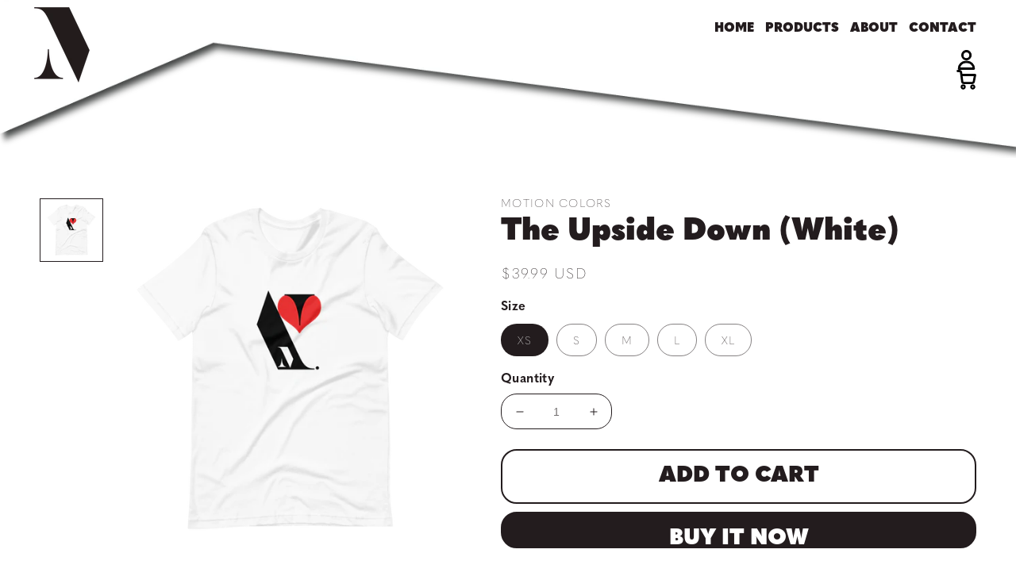

--- FILE ---
content_type: text/html; charset=utf-8
request_url: https://motioncolors.co/products/the-upside-down-white
body_size: 21266
content:
<!doctype html>
<html class="no-js" lang="en">
  <head>
    <meta charset="utf-8">
    <meta http-equiv="X-UA-Compatible" content="IE=edge">
    <meta name="viewport" content="width=device-width,initial-scale=1">
    <meta name="theme-color" content="">
    <link rel="canonical" href="https://motioncolors.co/products/the-upside-down-white">
    <link rel="preconnect" href="https://cdn.shopify.com" crossorigin><link rel="preconnect" href="https://fonts.shopifycdn.com" crossorigin><title>
      The Upside Down (White)
 &ndash; Motion Colors</title>

    
      <meta name="description" content=".">
    

    

<meta property="og:site_name" content="Motion Colors">
<meta property="og:url" content="https://motioncolors.co/products/the-upside-down-white">
<meta property="og:title" content="The Upside Down (White)">
<meta property="og:type" content="product">
<meta property="og:description" content="."><meta property="og:image" content="http://motioncolors.co/cdn/shop/files/unisex-staple-t-shirt-white-front-6559541d6854e.png?v=1700353064">
  <meta property="og:image:secure_url" content="https://motioncolors.co/cdn/shop/files/unisex-staple-t-shirt-white-front-6559541d6854e.png?v=1700353064">
  <meta property="og:image:width" content="2000">
  <meta property="og:image:height" content="2000"><meta property="og:price:amount" content="39.99">
  <meta property="og:price:currency" content="USD"><meta name="twitter:card" content="summary_large_image">
<meta name="twitter:title" content="The Upside Down (White)">
<meta name="twitter:description" content=".">


<script src="https://ajax.googleapis.com/ajax/libs/jquery/3.5.1/jquery.min.js"></script>
    <script src="//motioncolors.co/cdn/shop/t/18/assets/global.js?v=77705959317720239311641800572" defer="defer"></script>
    <script>window.performance && window.performance.mark && window.performance.mark('shopify.content_for_header.start');</script><meta name="facebook-domain-verification" content="ax4rcok6ci1zv1nr20otc5e14vsjcz">
<meta name="facebook-domain-verification" content="6356vt7u27neispd99r297oihmzv6r">
<meta name="facebook-domain-verification" content="fffpn7veacyhv7y6fg6zqnvcuss3gp">
<meta name="facebook-domain-verification" content="qzlisd59brwlwgoi1hcnzy8loce1n1">
<meta name="facebook-domain-verification" content="qr2gpi39kl0nsw3c8qi7e0x37e82zd">
<meta name="google-site-verification" content="QeIOYWvyaLVUhY2FqcEViHGdZyVmagJ2a3m6iV4HVR0">
<meta id="shopify-digital-wallet" name="shopify-digital-wallet" content="/58789134510/digital_wallets/dialog">
<meta name="shopify-checkout-api-token" content="0e3e5afe55afdf47b07046779c3d20f2">
<meta id="in-context-paypal-metadata" data-shop-id="58789134510" data-venmo-supported="false" data-environment="production" data-locale="en_US" data-paypal-v4="true" data-currency="USD">
<link rel="alternate" type="application/json+oembed" href="https://motioncolors.co/products/the-upside-down-white.oembed">
<script async="async" src="/checkouts/internal/preloads.js?locale=en-US"></script>
<link rel="preconnect" href="https://shop.app" crossorigin="anonymous">
<script async="async" src="https://shop.app/checkouts/internal/preloads.js?locale=en-US&shop_id=58789134510" crossorigin="anonymous"></script>
<script id="apple-pay-shop-capabilities" type="application/json">{"shopId":58789134510,"countryCode":"US","currencyCode":"USD","merchantCapabilities":["supports3DS"],"merchantId":"gid:\/\/shopify\/Shop\/58789134510","merchantName":"Motion Colors","requiredBillingContactFields":["postalAddress","email"],"requiredShippingContactFields":["postalAddress","email"],"shippingType":"shipping","supportedNetworks":["visa","masterCard","amex","discover","elo","jcb"],"total":{"type":"pending","label":"Motion Colors","amount":"1.00"},"shopifyPaymentsEnabled":true,"supportsSubscriptions":true}</script>
<script id="shopify-features" type="application/json">{"accessToken":"0e3e5afe55afdf47b07046779c3d20f2","betas":["rich-media-storefront-analytics"],"domain":"motioncolors.co","predictiveSearch":true,"shopId":58789134510,"locale":"en"}</script>
<script>var Shopify = Shopify || {};
Shopify.shop = "motioncolors.myshopify.com";
Shopify.locale = "en";
Shopify.currency = {"active":"USD","rate":"1.0"};
Shopify.country = "US";
Shopify.theme = {"name":"MC- JTPL 6 Jan 22","id":128020381870,"schema_name":"Dawn","schema_version":"2.5.0","theme_store_id":887,"role":"main"};
Shopify.theme.handle = "null";
Shopify.theme.style = {"id":null,"handle":null};
Shopify.cdnHost = "motioncolors.co/cdn";
Shopify.routes = Shopify.routes || {};
Shopify.routes.root = "/";</script>
<script type="module">!function(o){(o.Shopify=o.Shopify||{}).modules=!0}(window);</script>
<script>!function(o){function n(){var o=[];function n(){o.push(Array.prototype.slice.apply(arguments))}return n.q=o,n}var t=o.Shopify=o.Shopify||{};t.loadFeatures=n(),t.autoloadFeatures=n()}(window);</script>
<script>
  window.ShopifyPay = window.ShopifyPay || {};
  window.ShopifyPay.apiHost = "shop.app\/pay";
  window.ShopifyPay.redirectState = null;
</script>
<script id="shop-js-analytics" type="application/json">{"pageType":"product"}</script>
<script defer="defer" async type="module" src="//motioncolors.co/cdn/shopifycloud/shop-js/modules/v2/client.init-shop-cart-sync_C5BV16lS.en.esm.js"></script>
<script defer="defer" async type="module" src="//motioncolors.co/cdn/shopifycloud/shop-js/modules/v2/chunk.common_CygWptCX.esm.js"></script>
<script type="module">
  await import("//motioncolors.co/cdn/shopifycloud/shop-js/modules/v2/client.init-shop-cart-sync_C5BV16lS.en.esm.js");
await import("//motioncolors.co/cdn/shopifycloud/shop-js/modules/v2/chunk.common_CygWptCX.esm.js");

  window.Shopify.SignInWithShop?.initShopCartSync?.({"fedCMEnabled":true,"windoidEnabled":true});

</script>
<script defer="defer" async type="module" src="//motioncolors.co/cdn/shopifycloud/shop-js/modules/v2/client.payment-terms_CZxnsJam.en.esm.js"></script>
<script defer="defer" async type="module" src="//motioncolors.co/cdn/shopifycloud/shop-js/modules/v2/chunk.common_CygWptCX.esm.js"></script>
<script defer="defer" async type="module" src="//motioncolors.co/cdn/shopifycloud/shop-js/modules/v2/chunk.modal_D71HUcav.esm.js"></script>
<script type="module">
  await import("//motioncolors.co/cdn/shopifycloud/shop-js/modules/v2/client.payment-terms_CZxnsJam.en.esm.js");
await import("//motioncolors.co/cdn/shopifycloud/shop-js/modules/v2/chunk.common_CygWptCX.esm.js");
await import("//motioncolors.co/cdn/shopifycloud/shop-js/modules/v2/chunk.modal_D71HUcav.esm.js");

  
</script>
<script>
  window.Shopify = window.Shopify || {};
  if (!window.Shopify.featureAssets) window.Shopify.featureAssets = {};
  window.Shopify.featureAssets['shop-js'] = {"shop-cart-sync":["modules/v2/client.shop-cart-sync_ZFArdW7E.en.esm.js","modules/v2/chunk.common_CygWptCX.esm.js"],"init-fed-cm":["modules/v2/client.init-fed-cm_CmiC4vf6.en.esm.js","modules/v2/chunk.common_CygWptCX.esm.js"],"shop-button":["modules/v2/client.shop-button_tlx5R9nI.en.esm.js","modules/v2/chunk.common_CygWptCX.esm.js"],"shop-cash-offers":["modules/v2/client.shop-cash-offers_DOA2yAJr.en.esm.js","modules/v2/chunk.common_CygWptCX.esm.js","modules/v2/chunk.modal_D71HUcav.esm.js"],"init-windoid":["modules/v2/client.init-windoid_sURxWdc1.en.esm.js","modules/v2/chunk.common_CygWptCX.esm.js"],"shop-toast-manager":["modules/v2/client.shop-toast-manager_ClPi3nE9.en.esm.js","modules/v2/chunk.common_CygWptCX.esm.js"],"init-shop-email-lookup-coordinator":["modules/v2/client.init-shop-email-lookup-coordinator_B8hsDcYM.en.esm.js","modules/v2/chunk.common_CygWptCX.esm.js"],"init-shop-cart-sync":["modules/v2/client.init-shop-cart-sync_C5BV16lS.en.esm.js","modules/v2/chunk.common_CygWptCX.esm.js"],"avatar":["modules/v2/client.avatar_BTnouDA3.en.esm.js"],"pay-button":["modules/v2/client.pay-button_FdsNuTd3.en.esm.js","modules/v2/chunk.common_CygWptCX.esm.js"],"init-customer-accounts":["modules/v2/client.init-customer-accounts_DxDtT_ad.en.esm.js","modules/v2/client.shop-login-button_C5VAVYt1.en.esm.js","modules/v2/chunk.common_CygWptCX.esm.js","modules/v2/chunk.modal_D71HUcav.esm.js"],"init-shop-for-new-customer-accounts":["modules/v2/client.init-shop-for-new-customer-accounts_ChsxoAhi.en.esm.js","modules/v2/client.shop-login-button_C5VAVYt1.en.esm.js","modules/v2/chunk.common_CygWptCX.esm.js","modules/v2/chunk.modal_D71HUcav.esm.js"],"shop-login-button":["modules/v2/client.shop-login-button_C5VAVYt1.en.esm.js","modules/v2/chunk.common_CygWptCX.esm.js","modules/v2/chunk.modal_D71HUcav.esm.js"],"init-customer-accounts-sign-up":["modules/v2/client.init-customer-accounts-sign-up_CPSyQ0Tj.en.esm.js","modules/v2/client.shop-login-button_C5VAVYt1.en.esm.js","modules/v2/chunk.common_CygWptCX.esm.js","modules/v2/chunk.modal_D71HUcav.esm.js"],"shop-follow-button":["modules/v2/client.shop-follow-button_Cva4Ekp9.en.esm.js","modules/v2/chunk.common_CygWptCX.esm.js","modules/v2/chunk.modal_D71HUcav.esm.js"],"checkout-modal":["modules/v2/client.checkout-modal_BPM8l0SH.en.esm.js","modules/v2/chunk.common_CygWptCX.esm.js","modules/v2/chunk.modal_D71HUcav.esm.js"],"lead-capture":["modules/v2/client.lead-capture_Bi8yE_yS.en.esm.js","modules/v2/chunk.common_CygWptCX.esm.js","modules/v2/chunk.modal_D71HUcav.esm.js"],"shop-login":["modules/v2/client.shop-login_D6lNrXab.en.esm.js","modules/v2/chunk.common_CygWptCX.esm.js","modules/v2/chunk.modal_D71HUcav.esm.js"],"payment-terms":["modules/v2/client.payment-terms_CZxnsJam.en.esm.js","modules/v2/chunk.common_CygWptCX.esm.js","modules/v2/chunk.modal_D71HUcav.esm.js"]};
</script>
<script>(function() {
  var isLoaded = false;
  function asyncLoad() {
    if (isLoaded) return;
    isLoaded = true;
    var urls = ["\/\/cdn.shopify.com\/proxy\/34f9b44cf5438fa2da50bfbe82afedebbf17d7491fb718515c242b89b4a2acfa\/static.cdn.printful.com\/static\/js\/external\/shopify-product-customizer.js?v=0.28\u0026shop=motioncolors.myshopify.com\u0026sp-cache-control=cHVibGljLCBtYXgtYWdlPTkwMA"];
    for (var i = 0; i < urls.length; i++) {
      var s = document.createElement('script');
      s.type = 'text/javascript';
      s.async = true;
      s.src = urls[i];
      var x = document.getElementsByTagName('script')[0];
      x.parentNode.insertBefore(s, x);
    }
  };
  if(window.attachEvent) {
    window.attachEvent('onload', asyncLoad);
  } else {
    window.addEventListener('load', asyncLoad, false);
  }
})();</script>
<script id="__st">var __st={"a":58789134510,"offset":-18000,"reqid":"7bf70957-574a-4dd5-a8ff-ebd7b44b5b26-1768732635","pageurl":"motioncolors.co\/products\/the-upside-down-white","u":"ec8633d0f3a6","p":"product","rtyp":"product","rid":8147030180014};</script>
<script>window.ShopifyPaypalV4VisibilityTracking = true;</script>
<script id="captcha-bootstrap">!function(){'use strict';const t='contact',e='account',n='new_comment',o=[[t,t],['blogs',n],['comments',n],[t,'customer']],c=[[e,'customer_login'],[e,'guest_login'],[e,'recover_customer_password'],[e,'create_customer']],r=t=>t.map((([t,e])=>`form[action*='/${t}']:not([data-nocaptcha='true']) input[name='form_type'][value='${e}']`)).join(','),a=t=>()=>t?[...document.querySelectorAll(t)].map((t=>t.form)):[];function s(){const t=[...o],e=r(t);return a(e)}const i='password',u='form_key',d=['recaptcha-v3-token','g-recaptcha-response','h-captcha-response',i],f=()=>{try{return window.sessionStorage}catch{return}},m='__shopify_v',_=t=>t.elements[u];function p(t,e,n=!1){try{const o=window.sessionStorage,c=JSON.parse(o.getItem(e)),{data:r}=function(t){const{data:e,action:n}=t;return t[m]||n?{data:e,action:n}:{data:t,action:n}}(c);for(const[e,n]of Object.entries(r))t.elements[e]&&(t.elements[e].value=n);n&&o.removeItem(e)}catch(o){console.error('form repopulation failed',{error:o})}}const l='form_type',E='cptcha';function T(t){t.dataset[E]=!0}const w=window,h=w.document,L='Shopify',v='ce_forms',y='captcha';let A=!1;((t,e)=>{const n=(g='f06e6c50-85a8-45c8-87d0-21a2b65856fe',I='https://cdn.shopify.com/shopifycloud/storefront-forms-hcaptcha/ce_storefront_forms_captcha_hcaptcha.v1.5.2.iife.js',D={infoText:'Protected by hCaptcha',privacyText:'Privacy',termsText:'Terms'},(t,e,n)=>{const o=w[L][v],c=o.bindForm;if(c)return c(t,g,e,D).then(n);var r;o.q.push([[t,g,e,D],n]),r=I,A||(h.body.append(Object.assign(h.createElement('script'),{id:'captcha-provider',async:!0,src:r})),A=!0)});var g,I,D;w[L]=w[L]||{},w[L][v]=w[L][v]||{},w[L][v].q=[],w[L][y]=w[L][y]||{},w[L][y].protect=function(t,e){n(t,void 0,e),T(t)},Object.freeze(w[L][y]),function(t,e,n,w,h,L){const[v,y,A,g]=function(t,e,n){const i=e?o:[],u=t?c:[],d=[...i,...u],f=r(d),m=r(i),_=r(d.filter((([t,e])=>n.includes(e))));return[a(f),a(m),a(_),s()]}(w,h,L),I=t=>{const e=t.target;return e instanceof HTMLFormElement?e:e&&e.form},D=t=>v().includes(t);t.addEventListener('submit',(t=>{const e=I(t);if(!e)return;const n=D(e)&&!e.dataset.hcaptchaBound&&!e.dataset.recaptchaBound,o=_(e),c=g().includes(e)&&(!o||!o.value);(n||c)&&t.preventDefault(),c&&!n&&(function(t){try{if(!f())return;!function(t){const e=f();if(!e)return;const n=_(t);if(!n)return;const o=n.value;o&&e.removeItem(o)}(t);const e=Array.from(Array(32),(()=>Math.random().toString(36)[2])).join('');!function(t,e){_(t)||t.append(Object.assign(document.createElement('input'),{type:'hidden',name:u})),t.elements[u].value=e}(t,e),function(t,e){const n=f();if(!n)return;const o=[...t.querySelectorAll(`input[type='${i}']`)].map((({name:t})=>t)),c=[...d,...o],r={};for(const[a,s]of new FormData(t).entries())c.includes(a)||(r[a]=s);n.setItem(e,JSON.stringify({[m]:1,action:t.action,data:r}))}(t,e)}catch(e){console.error('failed to persist form',e)}}(e),e.submit())}));const S=(t,e)=>{t&&!t.dataset[E]&&(n(t,e.some((e=>e===t))),T(t))};for(const o of['focusin','change'])t.addEventListener(o,(t=>{const e=I(t);D(e)&&S(e,y())}));const B=e.get('form_key'),M=e.get(l),P=B&&M;t.addEventListener('DOMContentLoaded',(()=>{const t=y();if(P)for(const e of t)e.elements[l].value===M&&p(e,B);[...new Set([...A(),...v().filter((t=>'true'===t.dataset.shopifyCaptcha))])].forEach((e=>S(e,t)))}))}(h,new URLSearchParams(w.location.search),n,t,e,['guest_login'])})(!0,!0)}();</script>
<script integrity="sha256-4kQ18oKyAcykRKYeNunJcIwy7WH5gtpwJnB7kiuLZ1E=" data-source-attribution="shopify.loadfeatures" defer="defer" src="//motioncolors.co/cdn/shopifycloud/storefront/assets/storefront/load_feature-a0a9edcb.js" crossorigin="anonymous"></script>
<script crossorigin="anonymous" defer="defer" src="//motioncolors.co/cdn/shopifycloud/storefront/assets/shopify_pay/storefront-65b4c6d7.js?v=20250812"></script>
<script data-source-attribution="shopify.dynamic_checkout.dynamic.init">var Shopify=Shopify||{};Shopify.PaymentButton=Shopify.PaymentButton||{isStorefrontPortableWallets:!0,init:function(){window.Shopify.PaymentButton.init=function(){};var t=document.createElement("script");t.src="https://motioncolors.co/cdn/shopifycloud/portable-wallets/latest/portable-wallets.en.js",t.type="module",document.head.appendChild(t)}};
</script>
<script data-source-attribution="shopify.dynamic_checkout.buyer_consent">
  function portableWalletsHideBuyerConsent(e){var t=document.getElementById("shopify-buyer-consent"),n=document.getElementById("shopify-subscription-policy-button");t&&n&&(t.classList.add("hidden"),t.setAttribute("aria-hidden","true"),n.removeEventListener("click",e))}function portableWalletsShowBuyerConsent(e){var t=document.getElementById("shopify-buyer-consent"),n=document.getElementById("shopify-subscription-policy-button");t&&n&&(t.classList.remove("hidden"),t.removeAttribute("aria-hidden"),n.addEventListener("click",e))}window.Shopify?.PaymentButton&&(window.Shopify.PaymentButton.hideBuyerConsent=portableWalletsHideBuyerConsent,window.Shopify.PaymentButton.showBuyerConsent=portableWalletsShowBuyerConsent);
</script>
<script>
  function portableWalletsCleanup(e){e&&e.src&&console.error("Failed to load portable wallets script "+e.src);var t=document.querySelectorAll("shopify-accelerated-checkout .shopify-payment-button__skeleton, shopify-accelerated-checkout-cart .wallet-cart-button__skeleton"),e=document.getElementById("shopify-buyer-consent");for(let e=0;e<t.length;e++)t[e].remove();e&&e.remove()}function portableWalletsNotLoadedAsModule(e){e instanceof ErrorEvent&&"string"==typeof e.message&&e.message.includes("import.meta")&&"string"==typeof e.filename&&e.filename.includes("portable-wallets")&&(window.removeEventListener("error",portableWalletsNotLoadedAsModule),window.Shopify.PaymentButton.failedToLoad=e,"loading"===document.readyState?document.addEventListener("DOMContentLoaded",window.Shopify.PaymentButton.init):window.Shopify.PaymentButton.init())}window.addEventListener("error",portableWalletsNotLoadedAsModule);
</script>

<script type="module" src="https://motioncolors.co/cdn/shopifycloud/portable-wallets/latest/portable-wallets.en.js" onError="portableWalletsCleanup(this)" crossorigin="anonymous"></script>
<script nomodule>
  document.addEventListener("DOMContentLoaded", portableWalletsCleanup);
</script>

<link id="shopify-accelerated-checkout-styles" rel="stylesheet" media="screen" href="https://motioncolors.co/cdn/shopifycloud/portable-wallets/latest/accelerated-checkout-backwards-compat.css" crossorigin="anonymous">
<style id="shopify-accelerated-checkout-cart">
        #shopify-buyer-consent {
  margin-top: 1em;
  display: inline-block;
  width: 100%;
}

#shopify-buyer-consent.hidden {
  display: none;
}

#shopify-subscription-policy-button {
  background: none;
  border: none;
  padding: 0;
  text-decoration: underline;
  font-size: inherit;
  cursor: pointer;
}

#shopify-subscription-policy-button::before {
  box-shadow: none;
}

      </style>
<script id="sections-script" data-sections="main-product,product-recommendations,footer" defer="defer" src="//motioncolors.co/cdn/shop/t/18/compiled_assets/scripts.js?v=7490"></script>
<script>window.performance && window.performance.mark && window.performance.mark('shopify.content_for_header.end');</script>


    <style data-shopify>
      @font-face {
  font-family: Assistant;
  font-weight: 400;
  font-style: normal;
  font-display: swap;
  src: url("//motioncolors.co/cdn/fonts/assistant/assistant_n4.9120912a469cad1cc292572851508ca49d12e768.woff2") format("woff2"),
       url("//motioncolors.co/cdn/fonts/assistant/assistant_n4.6e9875ce64e0fefcd3f4446b7ec9036b3ddd2985.woff") format("woff");
}

      @font-face {
  font-family: Assistant;
  font-weight: 700;
  font-style: normal;
  font-display: swap;
  src: url("//motioncolors.co/cdn/fonts/assistant/assistant_n7.bf44452348ec8b8efa3aa3068825305886b1c83c.woff2") format("woff2"),
       url("//motioncolors.co/cdn/fonts/assistant/assistant_n7.0c887fee83f6b3bda822f1150b912c72da0f7b64.woff") format("woff");
}

      
      
      @font-face {
  font-family: Assistant;
  font-weight: 400;
  font-style: normal;
  font-display: swap;
  src: url("//motioncolors.co/cdn/fonts/assistant/assistant_n4.9120912a469cad1cc292572851508ca49d12e768.woff2") format("woff2"),
       url("//motioncolors.co/cdn/fonts/assistant/assistant_n4.6e9875ce64e0fefcd3f4446b7ec9036b3ddd2985.woff") format("woff");
}


      :root {
        --font-body-family: Assistant, sans-serif;
        --font-body-style: normal;
        --font-body-weight: 400;

        --font-heading-family: Assistant, sans-serif;
        --font-heading-style: normal;
        --font-heading-weight: 400;

        --font-body-scale: 1.0;
        --font-heading-scale: 1.0;

        --color-base-text: 35, 28, 30;
        --color-base-background-1: 255, 255, 255;
        --color-base-background-2: 243, 243, 243;
        --color-base-solid-button-labels: 255, 255, 255;
        --color-base-outline-button-labels: 35, 28, 30;
        --color-base-accent-1: 35, 28, 30;
        --color-base-accent-2: 221, 31, 55;
        --payment-terms-background-color: #FFFFFF;

        --gradient-base-background-1: #FFFFFF;
        --gradient-base-background-2: #F3F3F3;
        --gradient-base-accent-1: #231c1e;
        --gradient-base-accent-2: #dd1f37;

        --page-width: 160rem;
        --page-width-margin: 2rem;
      }

      *,
      *::before,
      *::after {
        box-sizing: inherit;
      }

      html {
        box-sizing: border-box;
        font-size: calc(var(--font-body-scale) * 62.5%);
        height: 100%;
      }

      body {
        display: grid;
        grid-template-rows: auto auto 1fr auto;
        grid-template-columns: 100%;
        min-height: 100%;
        margin: 0;
        font-size: 1.5rem;
        letter-spacing: 0.06rem;
        line-height: calc(1 + 0.8 / var(--font-body-scale));
        font-family: var(--font-body-family);
        font-style: var(--font-body-style);
        font-weight: var(--font-body-weight);
      }

      @media screen and (min-width: 750px) {
        body {
          font-size: 1.6rem;
        }
      }
    </style>

    <link href="//motioncolors.co/cdn/shop/t/18/assets/base.css?v=71413224483989554331642585489" rel="stylesheet" type="text/css" media="all" />
    <link rel="stylesheet" href="https://use.typekit.net/zvc8dmj.css">
    <link rel="stylesheet" href="https://cdnjs.cloudflare.com/ajax/libs/slick-carousel/1.8.1/slick.min.css"/>
 	<link href="//motioncolors.co/cdn/shop/t/18/assets/custom.css?v=83689960890606674541643444145" rel="stylesheet" type="text/css" media="all" />
    <script src="https://cdnjs.cloudflare.com/ajax/libs/slick-carousel/1.8.1/slick.min.js"></script>
    
    <script src="//motioncolors.co/cdn/shop/t/18/assets/developer.js?v=55333206044869022221642761261" type="text/javascript"></script>
   <script src="//motioncolors.co/cdn/shop/t/18/assets/custom.js?v=16497320113890627961641817613" type="text/javascript"></script>
<link rel="preload" as="font" href="//motioncolors.co/cdn/fonts/assistant/assistant_n4.9120912a469cad1cc292572851508ca49d12e768.woff2" type="font/woff2" crossorigin><link rel="preload" as="font" href="//motioncolors.co/cdn/fonts/assistant/assistant_n4.9120912a469cad1cc292572851508ca49d12e768.woff2" type="font/woff2" crossorigin><link rel="stylesheet" href="//motioncolors.co/cdn/shop/t/18/assets/component-predictive-search.css?v=10425135875555615991641449872" media="print" onload="this.media='all'"><script>document.documentElement.className = document.documentElement.className.replace('no-js', 'js');
    if (Shopify.designMode) {
      document.documentElement.classList.add('shopify-design-mode');
    }
    </script>
  <link href="https://monorail-edge.shopifysvc.com" rel="dns-prefetch">
<script>(function(){if ("sendBeacon" in navigator && "performance" in window) {try {var session_token_from_headers = performance.getEntriesByType('navigation')[0].serverTiming.find(x => x.name == '_s').description;} catch {var session_token_from_headers = undefined;}var session_cookie_matches = document.cookie.match(/_shopify_s=([^;]*)/);var session_token_from_cookie = session_cookie_matches && session_cookie_matches.length === 2 ? session_cookie_matches[1] : "";var session_token = session_token_from_headers || session_token_from_cookie || "";function handle_abandonment_event(e) {var entries = performance.getEntries().filter(function(entry) {return /monorail-edge.shopifysvc.com/.test(entry.name);});if (!window.abandonment_tracked && entries.length === 0) {window.abandonment_tracked = true;var currentMs = Date.now();var navigation_start = performance.timing.navigationStart;var payload = {shop_id: 58789134510,url: window.location.href,navigation_start,duration: currentMs - navigation_start,session_token,page_type: "product"};window.navigator.sendBeacon("https://monorail-edge.shopifysvc.com/v1/produce", JSON.stringify({schema_id: "online_store_buyer_site_abandonment/1.1",payload: payload,metadata: {event_created_at_ms: currentMs,event_sent_at_ms: currentMs}}));}}window.addEventListener('pagehide', handle_abandonment_event);}}());</script>
<script id="web-pixels-manager-setup">(function e(e,d,r,n,o){if(void 0===o&&(o={}),!Boolean(null===(a=null===(i=window.Shopify)||void 0===i?void 0:i.analytics)||void 0===a?void 0:a.replayQueue)){var i,a;window.Shopify=window.Shopify||{};var t=window.Shopify;t.analytics=t.analytics||{};var s=t.analytics;s.replayQueue=[],s.publish=function(e,d,r){return s.replayQueue.push([e,d,r]),!0};try{self.performance.mark("wpm:start")}catch(e){}var l=function(){var e={modern:/Edge?\/(1{2}[4-9]|1[2-9]\d|[2-9]\d{2}|\d{4,})\.\d+(\.\d+|)|Firefox\/(1{2}[4-9]|1[2-9]\d|[2-9]\d{2}|\d{4,})\.\d+(\.\d+|)|Chrom(ium|e)\/(9{2}|\d{3,})\.\d+(\.\d+|)|(Maci|X1{2}).+ Version\/(15\.\d+|(1[6-9]|[2-9]\d|\d{3,})\.\d+)([,.]\d+|)( \(\w+\)|)( Mobile\/\w+|) Safari\/|Chrome.+OPR\/(9{2}|\d{3,})\.\d+\.\d+|(CPU[ +]OS|iPhone[ +]OS|CPU[ +]iPhone|CPU IPhone OS|CPU iPad OS)[ +]+(15[._]\d+|(1[6-9]|[2-9]\d|\d{3,})[._]\d+)([._]\d+|)|Android:?[ /-](13[3-9]|1[4-9]\d|[2-9]\d{2}|\d{4,})(\.\d+|)(\.\d+|)|Android.+Firefox\/(13[5-9]|1[4-9]\d|[2-9]\d{2}|\d{4,})\.\d+(\.\d+|)|Android.+Chrom(ium|e)\/(13[3-9]|1[4-9]\d|[2-9]\d{2}|\d{4,})\.\d+(\.\d+|)|SamsungBrowser\/([2-9]\d|\d{3,})\.\d+/,legacy:/Edge?\/(1[6-9]|[2-9]\d|\d{3,})\.\d+(\.\d+|)|Firefox\/(5[4-9]|[6-9]\d|\d{3,})\.\d+(\.\d+|)|Chrom(ium|e)\/(5[1-9]|[6-9]\d|\d{3,})\.\d+(\.\d+|)([\d.]+$|.*Safari\/(?![\d.]+ Edge\/[\d.]+$))|(Maci|X1{2}).+ Version\/(10\.\d+|(1[1-9]|[2-9]\d|\d{3,})\.\d+)([,.]\d+|)( \(\w+\)|)( Mobile\/\w+|) Safari\/|Chrome.+OPR\/(3[89]|[4-9]\d|\d{3,})\.\d+\.\d+|(CPU[ +]OS|iPhone[ +]OS|CPU[ +]iPhone|CPU IPhone OS|CPU iPad OS)[ +]+(10[._]\d+|(1[1-9]|[2-9]\d|\d{3,})[._]\d+)([._]\d+|)|Android:?[ /-](13[3-9]|1[4-9]\d|[2-9]\d{2}|\d{4,})(\.\d+|)(\.\d+|)|Mobile Safari.+OPR\/([89]\d|\d{3,})\.\d+\.\d+|Android.+Firefox\/(13[5-9]|1[4-9]\d|[2-9]\d{2}|\d{4,})\.\d+(\.\d+|)|Android.+Chrom(ium|e)\/(13[3-9]|1[4-9]\d|[2-9]\d{2}|\d{4,})\.\d+(\.\d+|)|Android.+(UC? ?Browser|UCWEB|U3)[ /]?(15\.([5-9]|\d{2,})|(1[6-9]|[2-9]\d|\d{3,})\.\d+)\.\d+|SamsungBrowser\/(5\.\d+|([6-9]|\d{2,})\.\d+)|Android.+MQ{2}Browser\/(14(\.(9|\d{2,})|)|(1[5-9]|[2-9]\d|\d{3,})(\.\d+|))(\.\d+|)|K[Aa][Ii]OS\/(3\.\d+|([4-9]|\d{2,})\.\d+)(\.\d+|)/},d=e.modern,r=e.legacy,n=navigator.userAgent;return n.match(d)?"modern":n.match(r)?"legacy":"unknown"}(),u="modern"===l?"modern":"legacy",c=(null!=n?n:{modern:"",legacy:""})[u],f=function(e){return[e.baseUrl,"/wpm","/b",e.hashVersion,"modern"===e.buildTarget?"m":"l",".js"].join("")}({baseUrl:d,hashVersion:r,buildTarget:u}),m=function(e){var d=e.version,r=e.bundleTarget,n=e.surface,o=e.pageUrl,i=e.monorailEndpoint;return{emit:function(e){var a=e.status,t=e.errorMsg,s=(new Date).getTime(),l=JSON.stringify({metadata:{event_sent_at_ms:s},events:[{schema_id:"web_pixels_manager_load/3.1",payload:{version:d,bundle_target:r,page_url:o,status:a,surface:n,error_msg:t},metadata:{event_created_at_ms:s}}]});if(!i)return console&&console.warn&&console.warn("[Web Pixels Manager] No Monorail endpoint provided, skipping logging."),!1;try{return self.navigator.sendBeacon.bind(self.navigator)(i,l)}catch(e){}var u=new XMLHttpRequest;try{return u.open("POST",i,!0),u.setRequestHeader("Content-Type","text/plain"),u.send(l),!0}catch(e){return console&&console.warn&&console.warn("[Web Pixels Manager] Got an unhandled error while logging to Monorail."),!1}}}}({version:r,bundleTarget:l,surface:e.surface,pageUrl:self.location.href,monorailEndpoint:e.monorailEndpoint});try{o.browserTarget=l,function(e){var d=e.src,r=e.async,n=void 0===r||r,o=e.onload,i=e.onerror,a=e.sri,t=e.scriptDataAttributes,s=void 0===t?{}:t,l=document.createElement("script"),u=document.querySelector("head"),c=document.querySelector("body");if(l.async=n,l.src=d,a&&(l.integrity=a,l.crossOrigin="anonymous"),s)for(var f in s)if(Object.prototype.hasOwnProperty.call(s,f))try{l.dataset[f]=s[f]}catch(e){}if(o&&l.addEventListener("load",o),i&&l.addEventListener("error",i),u)u.appendChild(l);else{if(!c)throw new Error("Did not find a head or body element to append the script");c.appendChild(l)}}({src:f,async:!0,onload:function(){if(!function(){var e,d;return Boolean(null===(d=null===(e=window.Shopify)||void 0===e?void 0:e.analytics)||void 0===d?void 0:d.initialized)}()){var d=window.webPixelsManager.init(e)||void 0;if(d){var r=window.Shopify.analytics;r.replayQueue.forEach((function(e){var r=e[0],n=e[1],o=e[2];d.publishCustomEvent(r,n,o)})),r.replayQueue=[],r.publish=d.publishCustomEvent,r.visitor=d.visitor,r.initialized=!0}}},onerror:function(){return m.emit({status:"failed",errorMsg:"".concat(f," has failed to load")})},sri:function(e){var d=/^sha384-[A-Za-z0-9+/=]+$/;return"string"==typeof e&&d.test(e)}(c)?c:"",scriptDataAttributes:o}),m.emit({status:"loading"})}catch(e){m.emit({status:"failed",errorMsg:(null==e?void 0:e.message)||"Unknown error"})}}})({shopId: 58789134510,storefrontBaseUrl: "https://motioncolors.co",extensionsBaseUrl: "https://extensions.shopifycdn.com/cdn/shopifycloud/web-pixels-manager",monorailEndpoint: "https://monorail-edge.shopifysvc.com/unstable/produce_batch",surface: "storefront-renderer",enabledBetaFlags: ["2dca8a86"],webPixelsConfigList: [{"id":"561184942","configuration":"{\"config\":\"{\\\"pixel_id\\\":\\\"GT-WF6WVH7\\\",\\\"target_country\\\":\\\"US\\\",\\\"gtag_events\\\":[{\\\"type\\\":\\\"purchase\\\",\\\"action_label\\\":\\\"MC-9NZ0JGZDES\\\"},{\\\"type\\\":\\\"page_view\\\",\\\"action_label\\\":\\\"MC-9NZ0JGZDES\\\"},{\\\"type\\\":\\\"view_item\\\",\\\"action_label\\\":\\\"MC-9NZ0JGZDES\\\"}],\\\"enable_monitoring_mode\\\":false}\"}","eventPayloadVersion":"v1","runtimeContext":"OPEN","scriptVersion":"b2a88bafab3e21179ed38636efcd8a93","type":"APP","apiClientId":1780363,"privacyPurposes":[],"dataSharingAdjustments":{"protectedCustomerApprovalScopes":["read_customer_address","read_customer_email","read_customer_name","read_customer_personal_data","read_customer_phone"]}},{"id":"411926702","configuration":"{\"pixelCode\":\"C7PCUM76ARQ7U6A0P5VG\"}","eventPayloadVersion":"v1","runtimeContext":"STRICT","scriptVersion":"22e92c2ad45662f435e4801458fb78cc","type":"APP","apiClientId":4383523,"privacyPurposes":["ANALYTICS","MARKETING","SALE_OF_DATA"],"dataSharingAdjustments":{"protectedCustomerApprovalScopes":["read_customer_address","read_customer_email","read_customer_name","read_customer_personal_data","read_customer_phone"]}},{"id":"256049326","configuration":"{\"pixel_id\":\"571538343871489\",\"pixel_type\":\"facebook_pixel\",\"metaapp_system_user_token\":\"-\"}","eventPayloadVersion":"v1","runtimeContext":"OPEN","scriptVersion":"ca16bc87fe92b6042fbaa3acc2fbdaa6","type":"APP","apiClientId":2329312,"privacyPurposes":["ANALYTICS","MARKETING","SALE_OF_DATA"],"dataSharingAdjustments":{"protectedCustomerApprovalScopes":["read_customer_address","read_customer_email","read_customer_name","read_customer_personal_data","read_customer_phone"]}},{"id":"shopify-app-pixel","configuration":"{}","eventPayloadVersion":"v1","runtimeContext":"STRICT","scriptVersion":"0450","apiClientId":"shopify-pixel","type":"APP","privacyPurposes":["ANALYTICS","MARKETING"]},{"id":"shopify-custom-pixel","eventPayloadVersion":"v1","runtimeContext":"LAX","scriptVersion":"0450","apiClientId":"shopify-pixel","type":"CUSTOM","privacyPurposes":["ANALYTICS","MARKETING"]}],isMerchantRequest: false,initData: {"shop":{"name":"Motion Colors","paymentSettings":{"currencyCode":"USD"},"myshopifyDomain":"motioncolors.myshopify.com","countryCode":"US","storefrontUrl":"https:\/\/motioncolors.co"},"customer":null,"cart":null,"checkout":null,"productVariants":[{"price":{"amount":39.99,"currencyCode":"USD"},"product":{"title":"The Upside Down (White)","vendor":"Motion Colors","id":"8147030180014","untranslatedTitle":"The Upside Down (White)","url":"\/products\/the-upside-down-white","type":""},"id":"44409099616430","image":{"src":"\/\/motioncolors.co\/cdn\/shop\/files\/unisex-staple-t-shirt-white-front-6559541d6854e.png?v=1700353064"},"sku":"5804030_9526","title":"XS","untranslatedTitle":"XS"},{"price":{"amount":39.99,"currencyCode":"USD"},"product":{"title":"The Upside Down (White)","vendor":"Motion Colors","id":"8147030180014","untranslatedTitle":"The Upside Down (White)","url":"\/products\/the-upside-down-white","type":""},"id":"44409099649198","image":{"src":"\/\/motioncolors.co\/cdn\/shop\/files\/unisex-staple-t-shirt-white-front-6559541d6854e.png?v=1700353064"},"sku":"5804030_4011","title":"S","untranslatedTitle":"S"},{"price":{"amount":39.99,"currencyCode":"USD"},"product":{"title":"The Upside Down (White)","vendor":"Motion Colors","id":"8147030180014","untranslatedTitle":"The Upside Down (White)","url":"\/products\/the-upside-down-white","type":""},"id":"44409099681966","image":{"src":"\/\/motioncolors.co\/cdn\/shop\/files\/unisex-staple-t-shirt-white-front-6559541d6854e.png?v=1700353064"},"sku":"5804030_4012","title":"M","untranslatedTitle":"M"},{"price":{"amount":39.99,"currencyCode":"USD"},"product":{"title":"The Upside Down (White)","vendor":"Motion Colors","id":"8147030180014","untranslatedTitle":"The Upside Down (White)","url":"\/products\/the-upside-down-white","type":""},"id":"44409099714734","image":{"src":"\/\/motioncolors.co\/cdn\/shop\/files\/unisex-staple-t-shirt-white-front-6559541d6854e.png?v=1700353064"},"sku":"5804030_4013","title":"L","untranslatedTitle":"L"},{"price":{"amount":39.99,"currencyCode":"USD"},"product":{"title":"The Upside Down (White)","vendor":"Motion Colors","id":"8147030180014","untranslatedTitle":"The Upside Down (White)","url":"\/products\/the-upside-down-white","type":""},"id":"44409099747502","image":{"src":"\/\/motioncolors.co\/cdn\/shop\/files\/unisex-staple-t-shirt-white-front-6559541d6854e.png?v=1700353064"},"sku":"5804030_4014","title":"XL","untranslatedTitle":"XL"}],"purchasingCompany":null},},"https://motioncolors.co/cdn","fcfee988w5aeb613cpc8e4bc33m6693e112",{"modern":"","legacy":""},{"shopId":"58789134510","storefrontBaseUrl":"https:\/\/motioncolors.co","extensionBaseUrl":"https:\/\/extensions.shopifycdn.com\/cdn\/shopifycloud\/web-pixels-manager","surface":"storefront-renderer","enabledBetaFlags":"[\"2dca8a86\"]","isMerchantRequest":"false","hashVersion":"fcfee988w5aeb613cpc8e4bc33m6693e112","publish":"custom","events":"[[\"page_viewed\",{}],[\"product_viewed\",{\"productVariant\":{\"price\":{\"amount\":39.99,\"currencyCode\":\"USD\"},\"product\":{\"title\":\"The Upside Down (White)\",\"vendor\":\"Motion Colors\",\"id\":\"8147030180014\",\"untranslatedTitle\":\"The Upside Down (White)\",\"url\":\"\/products\/the-upside-down-white\",\"type\":\"\"},\"id\":\"44409099616430\",\"image\":{\"src\":\"\/\/motioncolors.co\/cdn\/shop\/files\/unisex-staple-t-shirt-white-front-6559541d6854e.png?v=1700353064\"},\"sku\":\"5804030_9526\",\"title\":\"XS\",\"untranslatedTitle\":\"XS\"}}]]"});</script><script>
  window.ShopifyAnalytics = window.ShopifyAnalytics || {};
  window.ShopifyAnalytics.meta = window.ShopifyAnalytics.meta || {};
  window.ShopifyAnalytics.meta.currency = 'USD';
  var meta = {"product":{"id":8147030180014,"gid":"gid:\/\/shopify\/Product\/8147030180014","vendor":"Motion Colors","type":"","handle":"the-upside-down-white","variants":[{"id":44409099616430,"price":3999,"name":"The Upside Down (White) - XS","public_title":"XS","sku":"5804030_9526"},{"id":44409099649198,"price":3999,"name":"The Upside Down (White) - S","public_title":"S","sku":"5804030_4011"},{"id":44409099681966,"price":3999,"name":"The Upside Down (White) - M","public_title":"M","sku":"5804030_4012"},{"id":44409099714734,"price":3999,"name":"The Upside Down (White) - L","public_title":"L","sku":"5804030_4013"},{"id":44409099747502,"price":3999,"name":"The Upside Down (White) - XL","public_title":"XL","sku":"5804030_4014"}],"remote":false},"page":{"pageType":"product","resourceType":"product","resourceId":8147030180014,"requestId":"7bf70957-574a-4dd5-a8ff-ebd7b44b5b26-1768732635"}};
  for (var attr in meta) {
    window.ShopifyAnalytics.meta[attr] = meta[attr];
  }
</script>
<script class="analytics">
  (function () {
    var customDocumentWrite = function(content) {
      var jquery = null;

      if (window.jQuery) {
        jquery = window.jQuery;
      } else if (window.Checkout && window.Checkout.$) {
        jquery = window.Checkout.$;
      }

      if (jquery) {
        jquery('body').append(content);
      }
    };

    var hasLoggedConversion = function(token) {
      if (token) {
        return document.cookie.indexOf('loggedConversion=' + token) !== -1;
      }
      return false;
    }

    var setCookieIfConversion = function(token) {
      if (token) {
        var twoMonthsFromNow = new Date(Date.now());
        twoMonthsFromNow.setMonth(twoMonthsFromNow.getMonth() + 2);

        document.cookie = 'loggedConversion=' + token + '; expires=' + twoMonthsFromNow;
      }
    }

    var trekkie = window.ShopifyAnalytics.lib = window.trekkie = window.trekkie || [];
    if (trekkie.integrations) {
      return;
    }
    trekkie.methods = [
      'identify',
      'page',
      'ready',
      'track',
      'trackForm',
      'trackLink'
    ];
    trekkie.factory = function(method) {
      return function() {
        var args = Array.prototype.slice.call(arguments);
        args.unshift(method);
        trekkie.push(args);
        return trekkie;
      };
    };
    for (var i = 0; i < trekkie.methods.length; i++) {
      var key = trekkie.methods[i];
      trekkie[key] = trekkie.factory(key);
    }
    trekkie.load = function(config) {
      trekkie.config = config || {};
      trekkie.config.initialDocumentCookie = document.cookie;
      var first = document.getElementsByTagName('script')[0];
      var script = document.createElement('script');
      script.type = 'text/javascript';
      script.onerror = function(e) {
        var scriptFallback = document.createElement('script');
        scriptFallback.type = 'text/javascript';
        scriptFallback.onerror = function(error) {
                var Monorail = {
      produce: function produce(monorailDomain, schemaId, payload) {
        var currentMs = new Date().getTime();
        var event = {
          schema_id: schemaId,
          payload: payload,
          metadata: {
            event_created_at_ms: currentMs,
            event_sent_at_ms: currentMs
          }
        };
        return Monorail.sendRequest("https://" + monorailDomain + "/v1/produce", JSON.stringify(event));
      },
      sendRequest: function sendRequest(endpointUrl, payload) {
        // Try the sendBeacon API
        if (window && window.navigator && typeof window.navigator.sendBeacon === 'function' && typeof window.Blob === 'function' && !Monorail.isIos12()) {
          var blobData = new window.Blob([payload], {
            type: 'text/plain'
          });

          if (window.navigator.sendBeacon(endpointUrl, blobData)) {
            return true;
          } // sendBeacon was not successful

        } // XHR beacon

        var xhr = new XMLHttpRequest();

        try {
          xhr.open('POST', endpointUrl);
          xhr.setRequestHeader('Content-Type', 'text/plain');
          xhr.send(payload);
        } catch (e) {
          console.log(e);
        }

        return false;
      },
      isIos12: function isIos12() {
        return window.navigator.userAgent.lastIndexOf('iPhone; CPU iPhone OS 12_') !== -1 || window.navigator.userAgent.lastIndexOf('iPad; CPU OS 12_') !== -1;
      }
    };
    Monorail.produce('monorail-edge.shopifysvc.com',
      'trekkie_storefront_load_errors/1.1',
      {shop_id: 58789134510,
      theme_id: 128020381870,
      app_name: "storefront",
      context_url: window.location.href,
      source_url: "//motioncolors.co/cdn/s/trekkie.storefront.cd680fe47e6c39ca5d5df5f0a32d569bc48c0f27.min.js"});

        };
        scriptFallback.async = true;
        scriptFallback.src = '//motioncolors.co/cdn/s/trekkie.storefront.cd680fe47e6c39ca5d5df5f0a32d569bc48c0f27.min.js';
        first.parentNode.insertBefore(scriptFallback, first);
      };
      script.async = true;
      script.src = '//motioncolors.co/cdn/s/trekkie.storefront.cd680fe47e6c39ca5d5df5f0a32d569bc48c0f27.min.js';
      first.parentNode.insertBefore(script, first);
    };
    trekkie.load(
      {"Trekkie":{"appName":"storefront","development":false,"defaultAttributes":{"shopId":58789134510,"isMerchantRequest":null,"themeId":128020381870,"themeCityHash":"16144597126471458849","contentLanguage":"en","currency":"USD","eventMetadataId":"c0085d39-c88a-4926-a82a-b345f6eb30b3"},"isServerSideCookieWritingEnabled":true,"monorailRegion":"shop_domain","enabledBetaFlags":["65f19447"]},"Session Attribution":{},"S2S":{"facebookCapiEnabled":true,"source":"trekkie-storefront-renderer","apiClientId":580111}}
    );

    var loaded = false;
    trekkie.ready(function() {
      if (loaded) return;
      loaded = true;

      window.ShopifyAnalytics.lib = window.trekkie;

      var originalDocumentWrite = document.write;
      document.write = customDocumentWrite;
      try { window.ShopifyAnalytics.merchantGoogleAnalytics.call(this); } catch(error) {};
      document.write = originalDocumentWrite;

      window.ShopifyAnalytics.lib.page(null,{"pageType":"product","resourceType":"product","resourceId":8147030180014,"requestId":"7bf70957-574a-4dd5-a8ff-ebd7b44b5b26-1768732635","shopifyEmitted":true});

      var match = window.location.pathname.match(/checkouts\/(.+)\/(thank_you|post_purchase)/)
      var token = match? match[1]: undefined;
      if (!hasLoggedConversion(token)) {
        setCookieIfConversion(token);
        window.ShopifyAnalytics.lib.track("Viewed Product",{"currency":"USD","variantId":44409099616430,"productId":8147030180014,"productGid":"gid:\/\/shopify\/Product\/8147030180014","name":"The Upside Down (White) - XS","price":"39.99","sku":"5804030_9526","brand":"Motion Colors","variant":"XS","category":"","nonInteraction":true,"remote":false},undefined,undefined,{"shopifyEmitted":true});
      window.ShopifyAnalytics.lib.track("monorail:\/\/trekkie_storefront_viewed_product\/1.1",{"currency":"USD","variantId":44409099616430,"productId":8147030180014,"productGid":"gid:\/\/shopify\/Product\/8147030180014","name":"The Upside Down (White) - XS","price":"39.99","sku":"5804030_9526","brand":"Motion Colors","variant":"XS","category":"","nonInteraction":true,"remote":false,"referer":"https:\/\/motioncolors.co\/products\/the-upside-down-white"});
      }
    });


        var eventsListenerScript = document.createElement('script');
        eventsListenerScript.async = true;
        eventsListenerScript.src = "//motioncolors.co/cdn/shopifycloud/storefront/assets/shop_events_listener-3da45d37.js";
        document.getElementsByTagName('head')[0].appendChild(eventsListenerScript);

})();</script>
<script
  defer
  src="https://motioncolors.co/cdn/shopifycloud/perf-kit/shopify-perf-kit-3.0.4.min.js"
  data-application="storefront-renderer"
  data-shop-id="58789134510"
  data-render-region="gcp-us-central1"
  data-page-type="product"
  data-theme-instance-id="128020381870"
  data-theme-name="Dawn"
  data-theme-version="2.5.0"
  data-monorail-region="shop_domain"
  data-resource-timing-sampling-rate="10"
  data-shs="true"
  data-shs-beacon="true"
  data-shs-export-with-fetch="true"
  data-shs-logs-sample-rate="1"
  data-shs-beacon-endpoint="https://motioncolors.co/api/collect"
></script>
</head>

  <body class="templateProduct gradient  cstm-product-template " >
    <a class="skip-to-content-link button visually-hidden" href="#MainContent">
      Skip to content
    </a>

    <div id="shopify-section-announcement-bar" class="shopify-section">
</div>
    <div id="shopify-section-header" class="shopify-section shopify-section-header-sticky shopify-section-header-hidden"><link rel="stylesheet" href="//motioncolors.co/cdn/shop/t/18/assets/component-list-menu.css?v=161614383810958508431641449879" media="print" onload="this.media='all'">
<link rel="stylesheet" href="//motioncolors.co/cdn/shop/t/18/assets/component-search.css?v=128662198121899399791641449863" media="print" onload="this.media='all'">
<link rel="stylesheet" href="//motioncolors.co/cdn/shop/t/18/assets/component-menu-drawer.css?v=25441607779389632351641449869" media="print" onload="this.media='all'">
<link rel="stylesheet" href="//motioncolors.co/cdn/shop/t/18/assets/component-cart-notification.css?v=460858370205038421641449861" media="print" onload="this.media='all'">
<link rel="stylesheet" href="//motioncolors.co/cdn/shop/t/18/assets/component-cart-items.css?v=157471800145148034221641449891" media="print" onload="this.media='all'"><link rel="stylesheet" href="//motioncolors.co/cdn/shop/t/18/assets/component-price.css?v=5328827735059554991641449869" media="print" onload="this.media='all'">
  <link rel="stylesheet" href="//motioncolors.co/cdn/shop/t/18/assets/component-loading-overlay.css?v=167310470843593579841641449894" media="print" onload="this.media='all'"><noscript><link href="//motioncolors.co/cdn/shop/t/18/assets/component-list-menu.css?v=161614383810958508431641449879" rel="stylesheet" type="text/css" media="all" /></noscript>
<noscript><link href="//motioncolors.co/cdn/shop/t/18/assets/component-search.css?v=128662198121899399791641449863" rel="stylesheet" type="text/css" media="all" /></noscript>
<noscript><link href="//motioncolors.co/cdn/shop/t/18/assets/component-menu-drawer.css?v=25441607779389632351641449869" rel="stylesheet" type="text/css" media="all" /></noscript>
<noscript><link href="//motioncolors.co/cdn/shop/t/18/assets/component-cart-notification.css?v=460858370205038421641449861" rel="stylesheet" type="text/css" media="all" /></noscript>
<noscript><link href="//motioncolors.co/cdn/shop/t/18/assets/component-cart-items.css?v=157471800145148034221641449891" rel="stylesheet" type="text/css" media="all" /></noscript>

<style>
  header-drawer {
    justify-self: start;
    margin-left: -1.2rem;
  }

  @media screen and (min-width: 990px) {
    header-drawer {
      display: none;
    }
  }

  .menu-drawer-container {
    display: flex;
  }

  .list-menu {
    list-style: none;
    padding: 0;
    margin: 0;
  }

  .list-menu--inline {
    display: inline-flex;
    flex-wrap: wrap;
  }

  summary.list-menu__item {
    padding-right: 2.7rem;
  }

  .list-menu__item {
    display: flex;
    align-items: center;
    line-height: calc(1 + 0.3 / var(--font-body-scale));
  }

  .list-menu__item--link {
    text-decoration: none;
    padding-bottom: 1rem;
    padding-top: 1rem;
    line-height: calc(1 + 0.8 / var(--font-body-scale));
  }

  @media screen and (min-width: 750px) {
    .list-menu__item--link {
      padding-bottom: 0.5rem;
      padding-top: 0.5rem;
    }
  }
</style>

<script src="//motioncolors.co/cdn/shop/t/18/assets/details-disclosure.js?v=118626640824924522881641449887" defer="defer"></script>
<script src="//motioncolors.co/cdn/shop/t/18/assets/details-modal.js?v=4511761896672669691641449886" defer="defer"></script>
<script src="//motioncolors.co/cdn/shop/t/18/assets/cart-notification.js?v=18770815536247936311641449867" defer="defer"></script>

<svg xmlns="http://www.w3.org/2000/svg" class="hidden">
  <symbol id="icon-search" viewbox="0 0 18 19" fill="none">
    <path fill-rule="evenodd" clip-rule="evenodd" d="M11.03 11.68A5.784 5.784 0 112.85 3.5a5.784 5.784 0 018.18 8.18zm.26 1.12a6.78 6.78 0 11.72-.7l5.4 5.4a.5.5 0 11-.71.7l-5.41-5.4z" fill="currentColor"/>
  </symbol>

  <symbol id="icon-close" class="icon icon-close" fill="none" viewBox="0 0 18 17">
    <path d="M.865 15.978a.5.5 0 00.707.707l7.433-7.431 7.579 7.282a.501.501 0 00.846-.37.5.5 0 00-.153-.351L9.712 8.546l7.417-7.416a.5.5 0 10-.707-.708L8.991 7.853 1.413.573a.5.5 0 10-.693.72l7.563 7.268-7.418 7.417z" fill="currentColor">
  </symbol>
</svg>
<sticky-header class="header-wrapper color-background-1 gradient">
 <div class="header-bg">
      
      
   <div class="bg-header"><img src="//motioncolors.co/cdn/shop/t/18/assets/image1920.png?v=82308180157040884921641877455" alt="" /></div>
   <div class="bg-header-new"><img src="//motioncolors.co/cdn/shop/t/18/assets/image1920.png?v=82308180157040884921641877455" alt="" /></div>
    </div>
  
  
  <header class="header header--middle-left page-width header--has-menu"><header-drawer data-breakpoint="tablet">
        
        
        <details id="Details-menu-drawer-container" class="menu-drawer-container">
          <summary class="header__icon header__icon--menu header__icon--summary link focus-inset" aria-label="Menu">
            <span>
              <!-- <svg xmlns="http://www.w3.org/2000/svg" aria-hidden="true" focusable="false" role="presentation" class="icon icon-hamburger" fill="none" viewBox="0 0 18 16">
  <path d="M1 .5a.5.5 0 100 1h15.71a.5.5 0 000-1H1zM.5 8a.5.5 0 01.5-.5h15.71a.5.5 0 010 1H1A.5.5 0 01.5 8zm0 7a.5.5 0 01.5-.5h15.71a.5.5 0 010 1H1a.5.5 0 01-.5-.5z" fill="currentColor">
</svg>
 -->
  
<?xml version="1.0" encoding="utf-8"?>
<!-- Generator: Adobe Illustrator 26.0.0, SVG Export Plug-In . SVG Version: 6.00 Build 0)  -->
<svg class="icon icon-hamburger"  version="1.1" id="Layer_1" xmlns:sketch="http://www.bohemiancoding.com/sketch/ns"
	 xmlns="http://www.w3.org/2000/svg" xmlns:xlink="http://www.w3.org/1999/xlink" x="0px" y="0px" viewBox="0 0 25 31.5"
	 style="enable-background:new 0 0 25 31.5;" xml:space="preserve">
<style type="text/css">
	.st0{fill-rule:evenodd;clip-rule:evenodd;}
</style>
<desc></desc>
<g>
	<path class="st0" d="M0,3.7c0-1.1,0.9-2,2-2h21c1.1,0,2,0.9,2,2c0,1.1-0.9,2-2,2H2C0.9,5.7,0,4.8,0,3.7L0,3.7z"/>
	<path class="st0" d="M0,11.7c0-1.1,0.9-2,2-2h21c1.1,0,2,0.9,2,2c0,1.1-0.9,2-2,2H2C0.9,13.7,0,12.8,0,11.7L0,11.7z"/>
	<path class="st0" d="M0,19.7c0-1.1,0.9-2,2-2h21c1.1,0,2,0.9,2,2c0,1.1-0.9,2-2,2H2C0.9,21.7,0,20.8,0,19.7L0,19.7z"/>
	<path class="st0" d="M0,27.8c0-1.1,0.9-2,2-2h21c1.1,0,2,0.9,2,2c0,1.1-0.9,2-2,2H2C0.9,29.8,0,28.9,0,27.8L0,27.8z"/>
</g>
</svg>

              <!-- <svg xmlns="http://www.w3.org/2000/svg" aria-hidden="true" focusable="false" role="presentation" class="icon icon-close" fill="none" viewBox="0 0 18 17">
  <path d="M.865 15.978a.5.5 0 00.707.707l7.433-7.431 7.579 7.282a.501.501 0 00.846-.37.5.5 0 00-.153-.351L9.712 8.546l7.417-7.416a.5.5 0 10-.707-.708L8.991 7.853 1.413.573a.5.5 0 10-.693.72l7.563 7.268-7.418 7.417z" fill="currentColor">
</svg> -->

  
  
  
  <?xml version="1.0" encoding="utf-8"?>
<!-- Generator: Adobe Illustrator 26.0.0, SVG Export Plug-In . SVG Version: 6.00 Build 0)  -->
<svg class="icon icon-close" version="1.1" id="Layer_1" xmlns:sketch="http://www.bohemiancoding.com/sketch/ns"
	 xmlns="http://www.w3.org/2000/svg" xmlns:xlink="http://www.w3.org/1999/xlink" x="0px" y="0px" viewBox="0 0 25 31.5"
	 style="enable-background:new 0 0 25 31.5;" xml:space="preserve">
<style type="text/css">
	.st0{fill-rule:evenodd;clip-rule:evenodd;}
</style>
<desc></desc>
<path class="st0" d="M27.5,31.1c-1.3,1.3-3.5,1.3-4.8,0L-2.5,5.8c-1.3-1.3-1.3-3.5,0-4.8c1.3-1.3,3.5-1.3,4.8,0l25.2,25.2
	C28.9,27.6,28.9,29.7,27.5,31.1L27.5,31.1z"/>
<path class="st0" d="M-2.5,31.1c-1.3-1.3-1.3-3.5,0-4.8L22.7,1c1.3-1.3,3.5-1.3,4.8,0c1.3,1.3,1.3,3.5,0,4.8L2.3,31.1
	C0.9,32.4-1.2,32.4-2.5,31.1L-2.5,31.1z"/>
</svg>

            </span>
          </summary>
          <div id="menu-drawer" class="menu-drawer motion-reduce" tabindex="-1">
            <div class="menu-drawer__inner-container">
              <div class="menu-drawer__navigation-container">
                <nav class="menu-drawer__navigation">
                  <ul class="menu-drawer__menu list-menu" role="list"><li><a href="/" class="menu-drawer__menu-item list-menu__item link link--text focus-inset">
                            Home
                          </a></li><li><a href="/collections/all" class="menu-drawer__menu-item list-menu__item link link--text focus-inset">
                            Products
                          </a></li><li><a href="/pages/about" class="menu-drawer__menu-item list-menu__item link link--text focus-inset">
                            About
                          </a></li><li><a href="/pages/contact" class="menu-drawer__menu-item list-menu__item link link--text focus-inset">
                            Contact
                          </a></li></ul>
                </nav>
                <div class="menu-drawer__utility-links"><a href="https://motioncolors.co/customer_authentication/redirect?locale=en&region_country=US" class="menu-drawer__account link focus-inset h5">
                      <?xml version="1.0" encoding="utf-8"?>
<!-- Generator: Adobe Illustrator 26.0.0, SVG Export Plug-In . SVG Version: 6.00 Build 0)  -->
<svg version="1.1" id="Layer_1" xmlns="http://www.w3.org/2000/svg" xmlns:xlink="http://www.w3.org/1999/xlink" x="0px" y="0px"
	 viewBox="0 0 26.9 26.5" style="enable-background:new 0 0 26.9 26.5;" xml:space="preserve">
<style type="text/css">
	.st0{stroke:#000000;stroke-width:0.5;stroke-miterlimit:10;}
</style>
<g id="about">
	<path class="st0" d="M13.5,13.2c3.5,0,6.4-2.9,6.4-6.4S17,0.4,13.5,0.4S7.1,3.3,7.1,6.8S9.9,13.2,13.5,13.2z M13.5,2.3
		c2.5,0,4.6,2,4.6,4.6s-2,4.6-4.6,4.6s-4.6-2-4.6-4.6S10.9,2.3,13.5,2.3z"/>
	<path class="st0" d="M14.4,15.1h-1.8C7,15.1,2.5,19.6,2.5,25.1c0,0.5,0.4,0.9,0.9,0.9h20.1c0.5,0,0.9-0.4,0.9-0.9
		C24.4,19.6,19.9,15.1,14.4,15.1z M4.4,24.2c0.5-4.2,4-7.3,8.2-7.3h1.8c4.2,0,7.7,3.2,8.2,7.3H4.4z"/>
</g>
</svg>



Log in</a><ul class="list list-social list-unstyled" role="list"></ul>
                </div>
              </div>
            </div>
          </div>
        </details>
      </header-drawer><a href="/" class="header__heading-link link link--text focus-inset"><img srcset="//motioncolors.co/cdn/shop/files/Motion-Colors-Logo-Icon_70x.png?v=1643014887 1x, //motioncolors.co/cdn/shop/files/Motion-Colors-Logo-Icon_70x@2x.png?v=1643014887 2x"
              src="//motioncolors.co/cdn/shop/files/Motion-Colors-Logo-Icon_70x.png?v=1643014887"
              loading="lazy"
              class="header__heading-logo"
              width="1679"
              height="2290"
              alt="Motion Colors"
            ></a><div class="nav-icon"><nav class="header__inline-menu">
        <ul class="list-menu list-menu--inline" role="list"><li><a href="/" class="header__menu-item header__menu-item list-menu__item link link--text focus-inset">
                  <span class="">Home</span>
                </a></li><li><a href="/collections/all" class="header__menu-item header__menu-item list-menu__item link link--text focus-inset">
                  <span class="">Products</span>
                </a></li><li><a href="/pages/about" class="header__menu-item header__menu-item list-menu__item link link--text focus-inset">
                  <span class="">About</span>
                </a></li><li><a href="/pages/contact" class="header__menu-item header__menu-item list-menu__item link link--text focus-inset">
                  <span class="">Contact</span>
                </a></li></ul>
      </nav><div class="header__icons">
      
<a href="https://motioncolors.co/customer_authentication/redirect?locale=en&region_country=US" class="header__icon header__icon--account link focus-inset small-hide">
          <?xml version="1.0" encoding="utf-8"?>
<!-- Generator: Adobe Illustrator 26.0.0, SVG Export Plug-In . SVG Version: 6.00 Build 0)  -->
<svg version="1.1" id="Layer_1" xmlns="http://www.w3.org/2000/svg" xmlns:xlink="http://www.w3.org/1999/xlink" x="0px" y="0px"
	 viewBox="0 0 26.9 26.5" style="enable-background:new 0 0 26.9 26.5;" xml:space="preserve">
<style type="text/css">
	.st0{stroke:#000000;stroke-width:0.5;stroke-miterlimit:10;}
</style>
<g id="about">
	<path class="st0" d="M13.5,13.2c3.5,0,6.4-2.9,6.4-6.4S17,0.4,13.5,0.4S7.1,3.3,7.1,6.8S9.9,13.2,13.5,13.2z M13.5,2.3
		c2.5,0,4.6,2,4.6,4.6s-2,4.6-4.6,4.6s-4.6-2-4.6-4.6S10.9,2.3,13.5,2.3z"/>
	<path class="st0" d="M14.4,15.1h-1.8C7,15.1,2.5,19.6,2.5,25.1c0,0.5,0.4,0.9,0.9,0.9h20.1c0.5,0,0.9-0.4,0.9-0.9
		C24.4,19.6,19.9,15.1,14.4,15.1z M4.4,24.2c0.5-4.2,4-7.3,8.2-7.3h1.8c4.2,0,7.7,3.2,8.2,7.3H4.4z"/>
</g>
</svg>



          <span class="visually-hidden">Log in</span>
        </a><a href="/cart" class="header__icon header__icon--cart link focus-inset" id="cart-icon-bubble">
<?xml version="1.0" encoding="utf-8"?>
<!-- Generator: Adobe Illustrator 26.0.0, SVG Export Plug-In . SVG Version: 6.00 Build 0)  -->
<svg class="icon icon-cart-empty" version="1.1" id="Layer_1" xmlns="http://www.w3.org/2000/svg" xmlns:xlink="http://www.w3.org/1999/xlink" x="0px" y="0px"
	 viewBox="0 0 26.9 26.5" style="enable-background:new 0 0 26.9 26.5;" xml:space="preserve">
<style type="text/css">
	.st0{fill:none;stroke:#000000;stroke-width:2.5;stroke-linecap:round;stroke-linejoin:round;}
</style>
<g>
	<circle class="st0" cx="9.1" cy="23" r="2.2"/>
	<circle class="st0" cx="22.1" cy="23" r="2.2"/>
	<path class="st0" d="M6.6,6.8h18.7l-1.8,9.1c-0.2,1-1.1,1.8-2.2,1.7H10c-1.1,0-2-0.8-2.2-1.9L6.2,3.2C6,2.2,5.1,1.4,4,1.4H1.6"/>
</g>
</svg>
<span class="visually-hidden">Cart</span></a>
              </div></div>
  </header>
</sticky-header>

<cart-notification>
  <div class="cart-notification-wrapper page-width color-background-1">
    <div id="cart-notification" class="cart-notification focus-inset" aria-modal="true" aria-label="Item added to your cart" role="dialog" tabindex="-1">
      <div class="cart-notification__header">
        <h2 class="cart-notification__heading caption-large text-body"><svg class="icon icon-checkmark color-foreground-text" aria-hidden="true" focusable="false" xmlns="http://www.w3.org/2000/svg" viewBox="0 0 12 9" fill="none">
  <path fill-rule="evenodd" clip-rule="evenodd" d="M11.35.643a.5.5 0 01.006.707l-6.77 6.886a.5.5 0 01-.719-.006L.638 4.845a.5.5 0 11.724-.69l2.872 3.011 6.41-6.517a.5.5 0 01.707-.006h-.001z" fill="currentColor"/>
</svg>
Item added to your cart</h2>
        <button type="button" class="cart-notification__close modal__close-button link link--text focus-inset" aria-label="Close">
          <svg class="icon icon-close" aria-hidden="true" focusable="false"><use href="#icon-close"></svg>
        </button>
      </div>
      <div id="cart-notification-product" class="cart-notification-product"></div>
      <div class="cart-notification__links">
        <a href="/cart" id="cart-notification-button" class="button button--secondary button--full-width"></a>
        <form action="/cart" method="post" id="cart-notification-form">
          <button class="button button--primary button--full-width" name="checkout">Check out</button>
        </form>
        <button type="button" class="link button-label">Continue shopping</button>
      </div>
    </div>
  </div>
</cart-notification>
<style data-shopify>
  .cart-notification {
     display: none;
  }
</style>

<script type="application/ld+json">
  {
    "@context": "http://schema.org",
    "@type": "Organization",
    "name": "Motion Colors",
    
      
      "logo": "https:\/\/motioncolors.co\/cdn\/shop\/files\/Motion-Colors-Logo-Icon_1679x.png?v=1643014887",
    
    "sameAs": [
      "",
      "",
      "",
      "",
      "",
      "",
      "",
      "",
      ""
    ],
    "url": "https:\/\/motioncolors.co"
  }
</script>
</div>
    <main id="MainContent" class="content-for-layout focus-none" role="main" tabindex="-1">
      <section id="shopify-section-template--15311579971758__main" class="shopify-section product-section spaced-section">
<link href="//motioncolors.co/cdn/shop/t/18/assets/section-main-product.css?v=51650848597963430781641449860" rel="stylesheet" type="text/css" media="all" />
<link href="//motioncolors.co/cdn/shop/t/18/assets/component-accordion.css?v=149984475906394884081641449860" rel="stylesheet" type="text/css" media="all" />
<link href="//motioncolors.co/cdn/shop/t/18/assets/component-price.css?v=5328827735059554991641449869" rel="stylesheet" type="text/css" media="all" />
<link href="//motioncolors.co/cdn/shop/t/18/assets/component-rte.css?v=84043763465619332371641449889" rel="stylesheet" type="text/css" media="all" />
<link href="//motioncolors.co/cdn/shop/t/18/assets/component-slider.css?v=164911113917242421521641449871" rel="stylesheet" type="text/css" media="all" />
<link href="//motioncolors.co/cdn/shop/t/18/assets/component-rating.css?v=24573085263941240431641449884" rel="stylesheet" type="text/css" media="all" />
<link href="//motioncolors.co/cdn/shop/t/18/assets/component-loading-overlay.css?v=167310470843593579841641449894" rel="stylesheet" type="text/css" media="all" />

<link rel="stylesheet" href="//motioncolors.co/cdn/shop/t/18/assets/component-deferred-media.css?v=171180198959671422251641449884" media="print" onload="this.media='all'">

<script src="//motioncolors.co/cdn/shop/t/18/assets/product-form.js?v=1429052116008230011641449862" defer="defer"></script><section class="page-width">
  <div class="product product--small product--thumbnail_slider grid grid--1-col grid--2-col-tablet">
    <div class="grid__item product__media-wrapper">
    
      <!--custom-slider-->
      <div class="main-cstm-slider">
       <div class="inner_cstm-slider ">
  <!--nav-thumbnails-->
  <div class="nav-mainslide">
   
    <div class="nav-inner-slider " data-img="files/unisex-staple-t-shirt-white-front-6559541d6854e.png"><img src="//motioncolors.co/cdn/shop/files/unisex-staple-t-shirt-white-front-6559541d6854e_100x100.png?v=1700353064"></div>
   
  </div>
  <!--/nav-thumbnails-->
  <!--main-thumbnails-->
  <div class="main-slides">
  
    <div class="main-inner-slider " data-img="files/unisex-staple-t-shirt-white-front-6559541d6854e.png"><img src="//motioncolors.co/cdn/shop/files/unisex-staple-t-shirt-white-front-6559541d6854e_500X500.png?v=1700353064"></div>
   
  </div>
    <!--main-thumbnails-->
</div>
      </div>
      <!--/custom-slider-->
      
    </div>
    <div class="product__info-wrapper grid__item">
      <div id="ProductInfo-template--15311579971758__main" class="product__info-container product__info-container--sticky"><p class="product__text caption-with-letter-spacing" >Motion Colors</p><h1 class="product__title" >
              The Upside Down (White)
            </h1><div class="no-js-hidden" id="price-template--15311579971758__main" role="status" >
<div class="price price--large price--show-badge">
  <div><div class="price__regular">
      <span class="visually-hidden visually-hidden--inline">Regular price</span>
      <span class="price-item price-item--regular">
        $39.99 USD
      </span>
    </div>
    <div class="price__sale">
        <span class="visually-hidden visually-hidden--inline">Regular price</span>
        <span>
          <s class="price-item price-item--regular">
            
              
            
          </s>
        </span><span class="visually-hidden visually-hidden--inline">Sale price</span>
      <span class="price-item price-item--sale price-item--last">
        $39.99 USD
      </span>
    </div>
    <small class="unit-price caption hidden">
      <span class="visually-hidden">Unit price</span>
      <span class="price-item price-item--last">
        <span></span>
        <span aria-hidden="true">/</span>
        <span class="visually-hidden">&nbsp;per&nbsp;</span>
        <span>
        </span>
      </span>
    </small>
  </div><span class="badge price__badge-sale color-accent-2">
      Sale
    </span>

    <span class="badge price__badge-sold-out color-inverse">
      Sold out
    </span></div>
</div><div ><form method="post" action="/cart/add" id="product-form-installment" accept-charset="UTF-8" class="installment caption-large" enctype="multipart/form-data"><input type="hidden" name="form_type" value="product" /><input type="hidden" name="utf8" value="✓" /><input type="hidden" name="id" value="44409099616430">
                <shopify-payment-terms variant-id="44409099616430" shopify-meta="{&quot;type&quot;:&quot;product&quot;,&quot;currency_code&quot;:&quot;USD&quot;,&quot;country_code&quot;:&quot;US&quot;,&quot;variants&quot;:[{&quot;id&quot;:44409099616430,&quot;price_per_term&quot;:&quot;$19.99&quot;,&quot;full_price&quot;:&quot;$39.99&quot;,&quot;eligible&quot;:true,&quot;available&quot;:true,&quot;number_of_payment_terms&quot;:2},{&quot;id&quot;:44409099649198,&quot;price_per_term&quot;:&quot;$19.99&quot;,&quot;full_price&quot;:&quot;$39.99&quot;,&quot;eligible&quot;:true,&quot;available&quot;:true,&quot;number_of_payment_terms&quot;:2},{&quot;id&quot;:44409099681966,&quot;price_per_term&quot;:&quot;$19.99&quot;,&quot;full_price&quot;:&quot;$39.99&quot;,&quot;eligible&quot;:true,&quot;available&quot;:true,&quot;number_of_payment_terms&quot;:2},{&quot;id&quot;:44409099714734,&quot;price_per_term&quot;:&quot;$19.99&quot;,&quot;full_price&quot;:&quot;$39.99&quot;,&quot;eligible&quot;:true,&quot;available&quot;:true,&quot;number_of_payment_terms&quot;:2},{&quot;id&quot;:44409099747502,&quot;price_per_term&quot;:&quot;$19.99&quot;,&quot;full_price&quot;:&quot;$39.99&quot;,&quot;eligible&quot;:true,&quot;available&quot;:true,&quot;number_of_payment_terms&quot;:2}],&quot;min_price&quot;:&quot;$35.00&quot;,&quot;max_price&quot;:&quot;$30,000.00&quot;,&quot;financing_plans&quot;:[{&quot;min_price&quot;:&quot;$35.00&quot;,&quot;max_price&quot;:&quot;$49.99&quot;,&quot;terms&quot;:[{&quot;apr&quot;:0,&quot;loan_type&quot;:&quot;split_pay&quot;,&quot;installments_count&quot;:2}]},{&quot;min_price&quot;:&quot;$50.00&quot;,&quot;max_price&quot;:&quot;$149.99&quot;,&quot;terms&quot;:[{&quot;apr&quot;:0,&quot;loan_type&quot;:&quot;split_pay&quot;,&quot;installments_count&quot;:4},{&quot;apr&quot;:0,&quot;loan_type&quot;:&quot;interest&quot;,&quot;installments_count&quot;:3}]},{&quot;min_price&quot;:&quot;$50.00&quot;,&quot;max_price&quot;:&quot;$49.99&quot;,&quot;terms&quot;:[{&quot;apr&quot;:0,&quot;loan_type&quot;:&quot;split_pay&quot;,&quot;installments_count&quot;:4}]},{&quot;min_price&quot;:&quot;$150.00&quot;,&quot;max_price&quot;:&quot;$999.99&quot;,&quot;terms&quot;:[{&quot;apr&quot;:0,&quot;loan_type&quot;:&quot;split_pay&quot;,&quot;installments_count&quot;:4},{&quot;apr&quot;:0,&quot;loan_type&quot;:&quot;interest&quot;,&quot;installments_count&quot;:6}]},{&quot;min_price&quot;:&quot;$150.00&quot;,&quot;max_price&quot;:&quot;$999.99&quot;,&quot;terms&quot;:[{&quot;apr&quot;:0,&quot;loan_type&quot;:&quot;split_pay&quot;,&quot;installments_count&quot;:4},{&quot;apr&quot;:15,&quot;loan_type&quot;:&quot;interest&quot;,&quot;installments_count&quot;:3},{&quot;apr&quot;:15,&quot;loan_type&quot;:&quot;interest&quot;,&quot;installments_count&quot;:6},{&quot;apr&quot;:15,&quot;loan_type&quot;:&quot;interest&quot;,&quot;installments_count&quot;:12}]},{&quot;min_price&quot;:&quot;$1,000.00&quot;,&quot;max_price&quot;:&quot;$30,000.00&quot;,&quot;terms&quot;:[{&quot;apr&quot;:15,&quot;loan_type&quot;:&quot;interest&quot;,&quot;installments_count&quot;:3},{&quot;apr&quot;:15,&quot;loan_type&quot;:&quot;interest&quot;,&quot;installments_count&quot;:6},{&quot;apr&quot;:15,&quot;loan_type&quot;:&quot;interest&quot;,&quot;installments_count&quot;:12}]}],&quot;installments_buyer_prequalification_enabled&quot;:false,&quot;seller_id&quot;:234031}" ux-mode="iframe" show-new-buyer-incentive="false"></shopify-payment-terms>
<input type="hidden" name="product-id" value="8147030180014" /><input type="hidden" name="section-id" value="template--15311579971758__main" /></form></div><variant-radios class="no-js-hidden" data-section="template--15311579971758__main" data-url="/products/the-upside-down-white" ><fieldset class="js product-form__input cstm_variants">
                        <legend class="form__label">Size</legend><input type="radio" id="template--15311579971758__main-1-0"
                                 data-name="xs",
                                name="Size"
                                value="XS"
                                form="product-form-template--15311579971758__main"
                                checked
                          >
                          <label class="cst_variants" data-name="xs" data-img="files/unisex-staple-t-shirt-white-front-6559541d6854e.png" for="template--15311579971758__main-1-0">
                            XS
                          </label><input type="radio" id="template--15311579971758__main-1-1"
                                 data-name="s",
                                name="Size"
                                value="S"
                                form="product-form-template--15311579971758__main"
                                
                          >
                          <label class="cst_variants" data-name="s" data-img="files/unisex-staple-t-shirt-white-front-6559541d6854e.png" for="template--15311579971758__main-1-1">
                            S
                          </label><input type="radio" id="template--15311579971758__main-1-2"
                                 data-name="m",
                                name="Size"
                                value="M"
                                form="product-form-template--15311579971758__main"
                                
                          >
                          <label class="cst_variants" data-name="m" data-img="files/unisex-staple-t-shirt-white-front-6559541d6854e.png" for="template--15311579971758__main-1-2">
                            M
                          </label><input type="radio" id="template--15311579971758__main-1-3"
                                 data-name="l",
                                name="Size"
                                value="L"
                                form="product-form-template--15311579971758__main"
                                
                          >
                          <label class="cst_variants" data-name="l" data-img="files/unisex-staple-t-shirt-white-front-6559541d6854e.png" for="template--15311579971758__main-1-3">
                            L
                          </label><input type="radio" id="template--15311579971758__main-1-4"
                                 data-name="xl",
                                name="Size"
                                value="XL"
                                form="product-form-template--15311579971758__main"
                                
                          >
                          <label class="cst_variants" data-name="xl" data-img="files/unisex-staple-t-shirt-white-front-6559541d6854e.png" for="template--15311579971758__main-1-4">
                            XL
                          </label></fieldset><script type="application/json">
                    [{"id":44409099616430,"title":"XS","option1":"XS","option2":null,"option3":null,"sku":"5804030_9526","requires_shipping":true,"taxable":true,"featured_image":{"id":34986935255214,"product_id":8147030180014,"position":1,"created_at":"2023-11-18T19:17:44-05:00","updated_at":"2023-11-18T19:17:44-05:00","alt":null,"width":2000,"height":2000,"src":"\/\/motioncolors.co\/cdn\/shop\/files\/unisex-staple-t-shirt-white-front-6559541d6854e.png?v=1700353064","variant_ids":[44409099616430,44409099649198,44409099681966,44409099714734,44409099747502]},"available":true,"name":"The Upside Down (White) - XS","public_title":"XS","options":["XS"],"price":3999,"weight":102,"compare_at_price":null,"inventory_management":"shopify","barcode":null,"featured_media":{"alt":null,"id":27392703758510,"position":1,"preview_image":{"aspect_ratio":1.0,"height":2000,"width":2000,"src":"\/\/motioncolors.co\/cdn\/shop\/files\/unisex-staple-t-shirt-white-front-6559541d6854e.png?v=1700353064"}},"requires_selling_plan":false,"selling_plan_allocations":[]},{"id":44409099649198,"title":"S","option1":"S","option2":null,"option3":null,"sku":"5804030_4011","requires_shipping":true,"taxable":true,"featured_image":{"id":34986935255214,"product_id":8147030180014,"position":1,"created_at":"2023-11-18T19:17:44-05:00","updated_at":"2023-11-18T19:17:44-05:00","alt":null,"width":2000,"height":2000,"src":"\/\/motioncolors.co\/cdn\/shop\/files\/unisex-staple-t-shirt-white-front-6559541d6854e.png?v=1700353064","variant_ids":[44409099616430,44409099649198,44409099681966,44409099714734,44409099747502]},"available":true,"name":"The Upside Down (White) - S","public_title":"S","options":["S"],"price":3999,"weight":130,"compare_at_price":null,"inventory_management":"shopify","barcode":null,"featured_media":{"alt":null,"id":27392703758510,"position":1,"preview_image":{"aspect_ratio":1.0,"height":2000,"width":2000,"src":"\/\/motioncolors.co\/cdn\/shop\/files\/unisex-staple-t-shirt-white-front-6559541d6854e.png?v=1700353064"}},"requires_selling_plan":false,"selling_plan_allocations":[]},{"id":44409099681966,"title":"M","option1":"M","option2":null,"option3":null,"sku":"5804030_4012","requires_shipping":true,"taxable":true,"featured_image":{"id":34986935255214,"product_id":8147030180014,"position":1,"created_at":"2023-11-18T19:17:44-05:00","updated_at":"2023-11-18T19:17:44-05:00","alt":null,"width":2000,"height":2000,"src":"\/\/motioncolors.co\/cdn\/shop\/files\/unisex-staple-t-shirt-white-front-6559541d6854e.png?v=1700353064","variant_ids":[44409099616430,44409099649198,44409099681966,44409099714734,44409099747502]},"available":true,"name":"The Upside Down (White) - M","public_title":"M","options":["M"],"price":3999,"weight":142,"compare_at_price":null,"inventory_management":"shopify","barcode":null,"featured_media":{"alt":null,"id":27392703758510,"position":1,"preview_image":{"aspect_ratio":1.0,"height":2000,"width":2000,"src":"\/\/motioncolors.co\/cdn\/shop\/files\/unisex-staple-t-shirt-white-front-6559541d6854e.png?v=1700353064"}},"requires_selling_plan":false,"selling_plan_allocations":[]},{"id":44409099714734,"title":"L","option1":"L","option2":null,"option3":null,"sku":"5804030_4013","requires_shipping":true,"taxable":true,"featured_image":{"id":34986935255214,"product_id":8147030180014,"position":1,"created_at":"2023-11-18T19:17:44-05:00","updated_at":"2023-11-18T19:17:44-05:00","alt":null,"width":2000,"height":2000,"src":"\/\/motioncolors.co\/cdn\/shop\/files\/unisex-staple-t-shirt-white-front-6559541d6854e.png?v=1700353064","variant_ids":[44409099616430,44409099649198,44409099681966,44409099714734,44409099747502]},"available":true,"name":"The Upside Down (White) - L","public_title":"L","options":["L"],"price":3999,"weight":164,"compare_at_price":null,"inventory_management":"shopify","barcode":null,"featured_media":{"alt":null,"id":27392703758510,"position":1,"preview_image":{"aspect_ratio":1.0,"height":2000,"width":2000,"src":"\/\/motioncolors.co\/cdn\/shop\/files\/unisex-staple-t-shirt-white-front-6559541d6854e.png?v=1700353064"}},"requires_selling_plan":false,"selling_plan_allocations":[]},{"id":44409099747502,"title":"XL","option1":"XL","option2":null,"option3":null,"sku":"5804030_4014","requires_shipping":true,"taxable":true,"featured_image":{"id":34986935255214,"product_id":8147030180014,"position":1,"created_at":"2023-11-18T19:17:44-05:00","updated_at":"2023-11-18T19:17:44-05:00","alt":null,"width":2000,"height":2000,"src":"\/\/motioncolors.co\/cdn\/shop\/files\/unisex-staple-t-shirt-white-front-6559541d6854e.png?v=1700353064","variant_ids":[44409099616430,44409099649198,44409099681966,44409099714734,44409099747502]},"available":true,"name":"The Upside Down (White) - XL","public_title":"XL","options":["XL"],"price":3999,"weight":170,"compare_at_price":null,"inventory_management":"shopify","barcode":null,"featured_media":{"alt":null,"id":27392703758510,"position":1,"preview_image":{"aspect_ratio":1.0,"height":2000,"width":2000,"src":"\/\/motioncolors.co\/cdn\/shop\/files\/unisex-staple-t-shirt-white-front-6559541d6854e.png?v=1700353064"}},"requires_selling_plan":false,"selling_plan_allocations":[]}]
                  </script>
                </variant-radios><noscript class="product-form__noscript-wrapper-template--15311579971758__main">
              <div class="product-form__input">
                <label class="form__label" for="Variants-template--15311579971758__main">Product variants</label>
                <div class="select">
                  <select name="id" id="Variants-template--15311579971758__main" class="select__select" form="product-form-template--15311579971758__main"><option
                        selected="selected"
                        
                        value="44409099616430"
                      >
                        XS

                        - $39.99
                      </option><option
                        
                        
                        value="44409099649198"
                      >
                        S

                        - $39.99
                      </option><option
                        
                        
                        value="44409099681966"
                      >
                        M

                        - $39.99
                      </option><option
                        
                        
                        value="44409099714734"
                      >
                        L

                        - $39.99
                      </option><option
                        
                        
                        value="44409099747502"
                      >
                        XL

                        - $39.99
                      </option></select>
                  <svg aria-hidden="true" focusable="false" role="presentation" class="icon icon-caret" viewBox="0 0 10 6">
  <path fill-rule="evenodd" clip-rule="evenodd" d="M9.354.646a.5.5 0 00-.708 0L5 4.293 1.354.646a.5.5 0 00-.708.708l4 4a.5.5 0 00.708 0l4-4a.5.5 0 000-.708z" fill="currentColor"/>
</svg>

                </div>
              </div>
            </noscript><div class="product-form__input product-form__quantity" >
              <label class="form__label" for="Quantity-template--15311579971758__main">
                Quantity
              </label>

              <quantity-input class="quantity">
                <button class="quantity__button no-js-hidden" name="minus" type="button">
                  <span class="visually-hidden">Decrease quantity for The Upside Down (White)</span>
                  <svg xmlns="http://www.w3.org/2000/svg" aria-hidden="true" focusable="false" role="presentation" class="icon icon-minus" fill="none" viewBox="0 0 10 2">
  <path fill-rule="evenodd" clip-rule="evenodd" d="M.5 1C.5.7.7.5 1 .5h8a.5.5 0 110 1H1A.5.5 0 01.5 1z" fill="currentColor">
</svg>

                </button>
                <input class="quantity__input"
                    type="number"
                    name="quantity"
                    id="Quantity-template--15311579971758__main"
                    min="1"
                    value="1"
                    form="product-form-template--15311579971758__main"
                  >
                <button class="quantity__button no-js-hidden" name="plus" type="button">
                  <span class="visually-hidden">Increase quantity for The Upside Down (White)</span>
                  <svg xmlns="http://www.w3.org/2000/svg" aria-hidden="true" focusable="false" role="presentation" class="icon icon-plus" fill="none" viewBox="0 0 10 10">
  <path fill-rule="evenodd" clip-rule="evenodd" d="M1 4.51a.5.5 0 000 1h3.5l.01 3.5a.5.5 0 001-.01V5.5l3.5-.01a.5.5 0 00-.01-1H5.5L5.49.99a.5.5 0 00-1 .01v3.5l-3.5.01H1z" fill="currentColor">
</svg>

                </button>
              </quantity-input>
            </div><div >
              <product-form class="product-form">
                <div class="product-form__error-message-wrapper" role="alert" hidden>
                  <svg aria-hidden="true" focusable="false" role="presentation" class="icon icon-error" viewBox="0 0 13 13">
                    <circle cx="6.5" cy="6.50049" r="5.5" stroke="white" stroke-width="2"/>
                    <circle cx="6.5" cy="6.5" r="5.5" fill="#EB001B" stroke="#EB001B" stroke-width="0.7"/>
                    <path d="M5.87413 3.52832L5.97439 7.57216H7.02713L7.12739 3.52832H5.87413ZM6.50076 9.66091C6.88091 9.66091 7.18169 9.37267 7.18169 9.00504C7.18169 8.63742 6.88091 8.34917 6.50076 8.34917C6.12061 8.34917 5.81982 8.63742 5.81982 9.00504C5.81982 9.37267 6.12061 9.66091 6.50076 9.66091Z" fill="white"/>
                    <path d="M5.87413 3.17832H5.51535L5.52424 3.537L5.6245 7.58083L5.63296 7.92216H5.97439H7.02713H7.36856L7.37702 7.58083L7.47728 3.537L7.48617 3.17832H7.12739H5.87413ZM6.50076 10.0109C7.06121 10.0109 7.5317 9.57872 7.5317 9.00504C7.5317 8.43137 7.06121 7.99918 6.50076 7.99918C5.94031 7.99918 5.46982 8.43137 5.46982 9.00504C5.46982 9.57872 5.94031 10.0109 6.50076 10.0109Z" fill="white" stroke="#EB001B" stroke-width="0.7">
                  </svg>
                  <span class="product-form__error-message"></span>
                </div><form method="post" action="/cart/add" id="product-form-template--15311579971758__main" accept-charset="UTF-8" class="form" enctype="multipart/form-data" novalidate="novalidate" data-type="add-to-cart-form"><input type="hidden" name="form_type" value="product" /><input type="hidden" name="utf8" value="✓" /><input type="hidden" name="id" value="44409099616430" disabled>
                  <div class="product-form__buttons">
                    <button
                      type="submit"
                      name="add"
                      class="product-form__submit button button--full-width button--secondary"
                    
                    >
                        <span>Add to cart
</span>
                        <div class="loading-overlay__spinner hidden">
                          <svg aria-hidden="true" focusable="false" role="presentation" class="spinner" viewBox="0 0 66 66" xmlns="http://www.w3.org/2000/svg">
                            <circle class="path" fill="none" stroke-width="6" cx="33" cy="33" r="30"></circle>
                          </svg>
                        </div>
                    </button><div data-shopify="payment-button" class="shopify-payment-button"> <shopify-accelerated-checkout recommended="null" fallback="{&quot;supports_subs&quot;:true,&quot;supports_def_opts&quot;:true,&quot;name&quot;:&quot;buy_it_now&quot;,&quot;wallet_params&quot;:{}}" access-token="0e3e5afe55afdf47b07046779c3d20f2" buyer-country="US" buyer-locale="en" buyer-currency="USD" variant-params="[{&quot;id&quot;:44409099616430,&quot;requiresShipping&quot;:true},{&quot;id&quot;:44409099649198,&quot;requiresShipping&quot;:true},{&quot;id&quot;:44409099681966,&quot;requiresShipping&quot;:true},{&quot;id&quot;:44409099714734,&quot;requiresShipping&quot;:true},{&quot;id&quot;:44409099747502,&quot;requiresShipping&quot;:true}]" shop-id="58789134510" enabled-flags="[&quot;ae0f5bf6&quot;]" disabled > <div class="shopify-payment-button__button" role="button" disabled aria-hidden="true" style="background-color: transparent; border: none"> <div class="shopify-payment-button__skeleton">&nbsp;</div> </div> </shopify-accelerated-checkout> <small id="shopify-buyer-consent" class="hidden" aria-hidden="true" data-consent-type="subscription"> This item is a recurring or deferred purchase. By continuing, I agree to the <span id="shopify-subscription-policy-button">cancellation policy</span> and authorize you to charge my payment method at the prices, frequency and dates listed on this page until my order is fulfilled or I cancel, if permitted. </small> </div>
</div><input type="hidden" name="product-id" value="8147030180014" /><input type="hidden" name="section-id" value="template--15311579971758__main" /></form></product-form>

              <link href="//motioncolors.co/cdn/shop/t/18/assets/component-pickup-availability.css?v=182529111801178770621641449873" rel="stylesheet" type="text/css" media="all" />
<pickup-availability class="product__pickup-availabilities no-js-hidden"
                
                data-root-url="/"
                data-variant-id="44409099616430"
                data-has-only-default-variant="false"
              >
                <template>
                  <pickup-availability-preview class="pickup-availability-preview">
                    <svg xmlns="http://www.w3.org/2000/svg" fill="none" aria-hidden="true" focusable="false" role="presentation" class="icon icon-unavailable" fill="none" viewBox="0 0 20 20">
  <path fill="#DE3618" stroke="#fff" d="M13.94 3.94L10 7.878l-3.94-3.94A1.499 1.499 0 103.94 6.06L7.88 10l-3.94 3.94a1.499 1.499 0 102.12 2.12L10 12.12l3.94 3.94a1.497 1.497 0 002.12 0 1.499 1.499 0 000-2.12L12.122 10l3.94-3.94a1.499 1.499 0 10-2.121-2.12z"/>
</svg>

                    <div class="pickup-availability-info">
                      <p class="caption-large">Couldn&#39;t load pickup availability</p>
                      <button class="pickup-availability-button link link--text underlined-link">Refresh</button>
                    </div>
                  </pickup-availability-preview>
                </template>
              </pickup-availability>
            </div>

            <script src="//motioncolors.co/cdn/shop/t/18/assets/pickup-availability.js?v=95345216988985239631641449893" defer="defer"></script><div class="product__description rte">
                .
              </div><share-button id="Share-template--15311579971758__main" class="share-button" >
              <button class="share-button__button hidden">
                <svg width="13" height="12" viewBox="0 0 13 12" class="icon icon-share" fill="none" xmlns="http://www.w3.org/2000/svg" aria-hidden="true" focusable="false">
  <path d="M1.625 8.125V10.2917C1.625 10.579 1.73914 10.8545 1.9423 11.0577C2.14547 11.2609 2.42102 11.375 2.70833 11.375H10.2917C10.579 11.375 10.8545 11.2609 11.0577 11.0577C11.2609 10.8545 11.375 10.579 11.375 10.2917V8.125" stroke="currentColor" stroke-linecap="round" stroke-linejoin="round"/>
  <path fill-rule="evenodd" clip-rule="evenodd" d="M6.14775 1.27137C6.34301 1.0761 6.65959 1.0761 6.85485 1.27137L9.56319 3.9797C9.75845 4.17496 9.75845 4.49154 9.56319 4.6868C9.36793 4.88207 9.05135 4.88207 8.85609 4.6868L6.5013 2.33203L4.14652 4.6868C3.95126 4.88207 3.63468 4.88207 3.43942 4.6868C3.24415 4.49154 3.24415 4.17496 3.43942 3.9797L6.14775 1.27137Z" fill="currentColor"/>
  <path fill-rule="evenodd" clip-rule="evenodd" d="M6.5 1.125C6.77614 1.125 7 1.34886 7 1.625V8.125C7 8.40114 6.77614 8.625 6.5 8.625C6.22386 8.625 6 8.40114 6 8.125V1.625C6 1.34886 6.22386 1.125 6.5 1.125Z" fill="currentColor"/>
</svg>

                Share
              </button>
              <details id="Details-share-template--15311579971758__main">
                <summary class="share-button__button">
                  <svg width="13" height="12" viewBox="0 0 13 12" class="icon icon-share" fill="none" xmlns="http://www.w3.org/2000/svg" aria-hidden="true" focusable="false">
  <path d="M1.625 8.125V10.2917C1.625 10.579 1.73914 10.8545 1.9423 11.0577C2.14547 11.2609 2.42102 11.375 2.70833 11.375H10.2917C10.579 11.375 10.8545 11.2609 11.0577 11.0577C11.2609 10.8545 11.375 10.579 11.375 10.2917V8.125" stroke="currentColor" stroke-linecap="round" stroke-linejoin="round"/>
  <path fill-rule="evenodd" clip-rule="evenodd" d="M6.14775 1.27137C6.34301 1.0761 6.65959 1.0761 6.85485 1.27137L9.56319 3.9797C9.75845 4.17496 9.75845 4.49154 9.56319 4.6868C9.36793 4.88207 9.05135 4.88207 8.85609 4.6868L6.5013 2.33203L4.14652 4.6868C3.95126 4.88207 3.63468 4.88207 3.43942 4.6868C3.24415 4.49154 3.24415 4.17496 3.43942 3.9797L6.14775 1.27137Z" fill="currentColor"/>
  <path fill-rule="evenodd" clip-rule="evenodd" d="M6.5 1.125C6.77614 1.125 7 1.34886 7 1.625V8.125C7 8.40114 6.77614 8.625 6.5 8.625C6.22386 8.625 6 8.40114 6 8.125V1.625C6 1.34886 6.22386 1.125 6.5 1.125Z" fill="currentColor"/>
</svg>

                  Share
                </summary>
                <div id="Product-share-template--15311579971758__main" class="share-button__fallback motion-reduce">
                  <div class="field">
                    <span id="ShareMessage-template--15311579971758__main" class="share-button__message hidden" role="status">
                    </span>
                    <input type="text"
                          class="field__input"
                          id="url"
                          value="https://motioncolors.co/products/the-upside-down-white"
                          placeholder="Link"
                          onclick="this.select();"
                          readonly
                    >
                    <label class="field__label" for="url">Link</label>
                  </div>
                  <button class="share-button__close hidden no-js-hidden">
                    <!-- <svg xmlns="http://www.w3.org/2000/svg" aria-hidden="true" focusable="false" role="presentation" class="icon icon-close" fill="none" viewBox="0 0 18 17">
  <path d="M.865 15.978a.5.5 0 00.707.707l7.433-7.431 7.579 7.282a.501.501 0 00.846-.37.5.5 0 00-.153-.351L9.712 8.546l7.417-7.416a.5.5 0 10-.707-.708L8.991 7.853 1.413.573a.5.5 0 10-.693.72l7.563 7.268-7.418 7.417z" fill="currentColor">
</svg> -->

  
  
  
  <?xml version="1.0" encoding="utf-8"?>
<!-- Generator: Adobe Illustrator 26.0.0, SVG Export Plug-In . SVG Version: 6.00 Build 0)  -->
<svg class="icon icon-close" version="1.1" id="Layer_1" xmlns:sketch="http://www.bohemiancoding.com/sketch/ns"
	 xmlns="http://www.w3.org/2000/svg" xmlns:xlink="http://www.w3.org/1999/xlink" x="0px" y="0px" viewBox="0 0 25 31.5"
	 style="enable-background:new 0 0 25 31.5;" xml:space="preserve">
<style type="text/css">
	.st0{fill-rule:evenodd;clip-rule:evenodd;}
</style>
<desc></desc>
<path class="st0" d="M27.5,31.1c-1.3,1.3-3.5,1.3-4.8,0L-2.5,5.8c-1.3-1.3-1.3-3.5,0-4.8c1.3-1.3,3.5-1.3,4.8,0l25.2,25.2
	C28.9,27.6,28.9,29.7,27.5,31.1L27.5,31.1z"/>
<path class="st0" d="M-2.5,31.1c-1.3-1.3-1.3-3.5,0-4.8L22.7,1c1.3-1.3,3.5-1.3,4.8,0c1.3,1.3,1.3,3.5,0,4.8L2.3,31.1
	C0.9,32.4-1.2,32.4-2.5,31.1L-2.5,31.1z"/>
</svg>

                    <span class="visually-hidden">Close share</span>
                  </button>
                  <button class="share-button__copy no-js-hidden">
                    <svg class="icon icon-clipboard" width="11" height="13" fill="none" xmlns="http://www.w3.org/2000/svg" aria-hidden="true" focusable="false" viewBox="0 0 11 13">
  <path fill-rule="evenodd" clip-rule="evenodd" d="M2 1a1 1 0 011-1h7a1 1 0 011 1v9a1 1 0 01-1 1V1H2zM1 2a1 1 0 00-1 1v9a1 1 0 001 1h7a1 1 0 001-1V3a1 1 0 00-1-1H1zm0 10V3h7v9H1z" fill="currentColor"/>
</svg>

                    <span class="visually-hidden">Copy link</span>
                  </button>
                </div>
              </details>
            </share-button>
            <script src="//motioncolors.co/cdn/shop/t/18/assets/share.js?v=23059556731731026671641449893" defer="defer"></script></div>
    </div>
  </div>

  <product-modal id="ProductModal-template--15311579971758__main" class="product-media-modal media-modal">
    <div class="product-media-modal__dialog" role="dialog" aria-label="Media gallery" aria-modal="true" tabindex="-1">
      <button id="ModalClose-template--15311579971758__main" type="button" class="product-media-modal__toggle" aria-label="Close"><!-- <svg xmlns="http://www.w3.org/2000/svg" aria-hidden="true" focusable="false" role="presentation" class="icon icon-close" fill="none" viewBox="0 0 18 17">
  <path d="M.865 15.978a.5.5 0 00.707.707l7.433-7.431 7.579 7.282a.501.501 0 00.846-.37.5.5 0 00-.153-.351L9.712 8.546l7.417-7.416a.5.5 0 10-.707-.708L8.991 7.853 1.413.573a.5.5 0 10-.693.72l7.563 7.268-7.418 7.417z" fill="currentColor">
</svg> -->

  
  
  
  <?xml version="1.0" encoding="utf-8"?>
<!-- Generator: Adobe Illustrator 26.0.0, SVG Export Plug-In . SVG Version: 6.00 Build 0)  -->
<svg class="icon icon-close" version="1.1" id="Layer_1" xmlns:sketch="http://www.bohemiancoding.com/sketch/ns"
	 xmlns="http://www.w3.org/2000/svg" xmlns:xlink="http://www.w3.org/1999/xlink" x="0px" y="0px" viewBox="0 0 25 31.5"
	 style="enable-background:new 0 0 25 31.5;" xml:space="preserve">
<style type="text/css">
	.st0{fill-rule:evenodd;clip-rule:evenodd;}
</style>
<desc></desc>
<path class="st0" d="M27.5,31.1c-1.3,1.3-3.5,1.3-4.8,0L-2.5,5.8c-1.3-1.3-1.3-3.5,0-4.8c1.3-1.3,3.5-1.3,4.8,0l25.2,25.2
	C28.9,27.6,28.9,29.7,27.5,31.1L27.5,31.1z"/>
<path class="st0" d="M-2.5,31.1c-1.3-1.3-1.3-3.5,0-4.8L22.7,1c1.3-1.3,3.5-1.3,4.8,0c1.3,1.3,1.3,3.5,0,4.8L2.3,31.1
	C0.9,32.4-1.2,32.4-2.5,31.1L-2.5,31.1z"/>
</svg>
</button>

      <div class="product-media-modal__content" role="document" aria-label="Media gallery" tabindex="0">
<img
    srcset="//motioncolors.co/cdn/shop/files/unisex-staple-t-shirt-white-front-6559541d6854e_550x.png?v=1700353064 550w,//motioncolors.co/cdn/shop/files/unisex-staple-t-shirt-white-front-6559541d6854e_1100x.png?v=1700353064 1100w,//motioncolors.co/cdn/shop/files/unisex-staple-t-shirt-white-front-6559541d6854e_1445x.png?v=1700353064 1445w,//motioncolors.co/cdn/shop/files/unisex-staple-t-shirt-white-front-6559541d6854e_1680x.png?v=1700353064 1680w,//motioncolors.co/cdn/shop/files/unisex-staple-t-shirt-white-front-6559541d6854e.png?v=1700353064 2000w"
    sizes="(min-width: 750px) calc(100vw - 22rem), 1100px"
    src="//motioncolors.co/cdn/shop/files/unisex-staple-t-shirt-white-front-6559541d6854e_1445x.png?v=1700353064"
    alt="The Upside Down (White)"
    loading="lazy"
    width="1100"
    height="1100"
    data-media-id="27392703758510"
    
  ></div>
    </div>
  </product-modal>

  
</section>




  <script src="//motioncolors.co/cdn/shop/t/18/assets/media-gallery.js?v=152902515749446478401641449872" defer="defer"></script>


<script>
  document.addEventListener('DOMContentLoaded', function() {
    function isIE() {
      const ua = window.navigator.userAgent;
      const msie = ua.indexOf('MSIE ');
      const trident = ua.indexOf('Trident/');

      return (msie > 0 || trident > 0);
    }

    if (!isIE()) return;
    const hiddenInput = document.querySelector('#product-form-template--15311579971758__main input[name="id"]');
    const noScriptInputWrapper = document.createElement('div');
    const variantSwitcher = document.querySelector('variant-radios[data-section="template--15311579971758__main"]') || document.querySelector('variant-selects[data-section="template--15311579971758__main"]');
    noScriptInputWrapper.innerHTML = document.querySelector('.product-form__noscript-wrapper-template--15311579971758__main').textContent;
    variantSwitcher.outerHTML = noScriptInputWrapper.outerHTML;

    document.querySelector('#Variants-template--15311579971758__main').addEventListener('change', function(event) {
      hiddenInput.value = event.currentTarget.value;
    });
  });
</script><script type="application/ld+json">
  {
    "@context": "http://schema.org/",
    "@type": "Product",
    "name": "The Upside Down (White)",
    "url": "https:\/\/motioncolors.co\/products\/the-upside-down-white",
    "image": [
        "https:\/\/motioncolors.co\/cdn\/shop\/files\/unisex-staple-t-shirt-white-front-6559541d6854e_2000x.png?v=1700353064"
      ],
    "description": ".",
    "sku": "5804030_9526",
    "brand": {
      "@type": "Thing",
      "name": "Motion Colors"
    },
    "offers": [{
          "@type" : "Offer","sku": "5804030_9526","availability" : "http://schema.org/InStock",
          "price" : 39.99,
          "priceCurrency" : "USD",
          "url" : "https:\/\/motioncolors.co\/products\/the-upside-down-white?variant=44409099616430"
        },
{
          "@type" : "Offer","sku": "5804030_4011","availability" : "http://schema.org/InStock",
          "price" : 39.99,
          "priceCurrency" : "USD",
          "url" : "https:\/\/motioncolors.co\/products\/the-upside-down-white?variant=44409099649198"
        },
{
          "@type" : "Offer","sku": "5804030_4012","availability" : "http://schema.org/InStock",
          "price" : 39.99,
          "priceCurrency" : "USD",
          "url" : "https:\/\/motioncolors.co\/products\/the-upside-down-white?variant=44409099681966"
        },
{
          "@type" : "Offer","sku": "5804030_4013","availability" : "http://schema.org/InStock",
          "price" : 39.99,
          "priceCurrency" : "USD",
          "url" : "https:\/\/motioncolors.co\/products\/the-upside-down-white?variant=44409099714734"
        },
{
          "@type" : "Offer","sku": "5804030_4014","availability" : "http://schema.org/InStock",
          "price" : 39.99,
          "priceCurrency" : "USD",
          "url" : "https:\/\/motioncolors.co\/products\/the-upside-down-white?variant=44409099747502"
        }
]
  }
</script>
  <style>
    @media (max-width: 992px) { .nav-mainslide{  display:none;} }
  
  </style>

</section><section id="shopify-section-template--15311579971758__product-recommendations" class="shopify-section spaced-section"><link rel="stylesheet" href="//motioncolors.co/cdn/shop/t/18/assets/component-card.css?v=150801359028351130571641449887" media="print" onload="this.media='all'">
<link rel="stylesheet" href="//motioncolors.co/cdn/shop/t/18/assets/component-price.css?v=5328827735059554991641449869" media="print" onload="this.media='all'">
<link rel="stylesheet" href="//motioncolors.co/cdn/shop/t/18/assets/component-product-grid.css?v=121312940050546451241641449879" media="print" onload="this.media='all'">
<link rel="stylesheet" href="//motioncolors.co/cdn/shop/t/18/assets/section-product-recommendations.css?v=43755720937753601011641449875" media="print" onload="this.media='all'">

<noscript><link href="//motioncolors.co/cdn/shop/t/18/assets/component-card.css?v=150801359028351130571641449887" rel="stylesheet" type="text/css" media="all" /></noscript>
<noscript><link href="//motioncolors.co/cdn/shop/t/18/assets/component-price.css?v=5328827735059554991641449869" rel="stylesheet" type="text/css" media="all" /></noscript>
<noscript><link href="//motioncolors.co/cdn/shop/t/18/assets/component-product-grid.css?v=121312940050546451241641449879" rel="stylesheet" type="text/css" media="all" /></noscript>
<noscript><link href="//motioncolors.co/cdn/shop/t/18/assets/section-product-recommendations.css?v=43755720937753601011641449875" rel="stylesheet" type="text/css" media="all" /></noscript>

<product-recommendations class="product-recommendations page-width" data-url="/recommendations/products?section_id=template--15311579971758__product-recommendations&product_id=8147030180014&limit=4">
  
</product-recommendations>




</section>
    </main>

    <div id="shopify-section-footer" class="shopify-section">
<link href="//motioncolors.co/cdn/shop/t/18/assets/section-footer.css?v=51453411421659720681642576686" rel="stylesheet" type="text/css" media="all" />
<link rel="stylesheet" href="//motioncolors.co/cdn/shop/t/18/assets/component-newsletter.css?v=102012443320945857941641449889" media="print" onload="this.media='all'">
<link rel="stylesheet" href="//motioncolors.co/cdn/shop/t/18/assets/component-list-menu.css?v=161614383810958508431641449879" media="print" onload="this.media='all'">
<link rel="stylesheet" href="//motioncolors.co/cdn/shop/t/18/assets/component-list-payment.css?v=69253961410771838501641449874" media="print" onload="this.media='all'">
<link rel="stylesheet" href="//motioncolors.co/cdn/shop/t/18/assets/component-list-social.css?v=52211663153726659061641449863" media="print" onload="this.media='all'">
<link rel="stylesheet" href="//motioncolors.co/cdn/shop/t/18/assets/component-rte.css?v=84043763465619332371641449889" media="print" onload="this.media='all'">
<link rel="stylesheet" href="//motioncolors.co/cdn/shop/t/18/assets/disclosure.css?v=160129347545493074521641449874" media="print" onload="this.media='all'">

<noscript><link href="//motioncolors.co/cdn/shop/t/18/assets/component-newsletter.css?v=102012443320945857941641449889" rel="stylesheet" type="text/css" media="all" /></noscript>
<noscript><link href="//motioncolors.co/cdn/shop/t/18/assets/component-list-menu.css?v=161614383810958508431641449879" rel="stylesheet" type="text/css" media="all" /></noscript>
<noscript><link href="//motioncolors.co/cdn/shop/t/18/assets/component-list-payment.css?v=69253961410771838501641449874" rel="stylesheet" type="text/css" media="all" /></noscript>
<noscript><link href="//motioncolors.co/cdn/shop/t/18/assets/component-list-social.css?v=52211663153726659061641449863" rel="stylesheet" type="text/css" media="all" /></noscript>
<noscript><link href="//motioncolors.co/cdn/shop/t/18/assets/component-rte.css?v=84043763465619332371641449889" rel="stylesheet" type="text/css" media="all" /></noscript>
<noscript><link href="//motioncolors.co/cdn/shop/t/18/assets/disclosure.css?v=160129347545493074521641449874" rel="stylesheet" type="text/css" media="all" /></noscript>

<footer class=" footer color-accent-1 gradient"><div class="footer__content-top page-width"><div class="footer__blocks-wrapper footer_section grid--simple">
          <div class="footer-empty grid__item"> 
          </div><div class="footer-block grid__item  footer_simple_section" ><h2 class="footer-block__heading simple_heading">MOTION COLORS</h2><div class="footer-block__details-content rte">
                    
                  </div></div><div class="footer-block grid__item  footer_simple_section" ><ul class="footer-block__details-content list-unstyled footer-block__simpledetails"><li>
                          <a href="/policies/terms-of-service" class="link footer_list-item link--text list-menu__item list-menu__item--link">
                            Term & Condition
                          </a>
                        </li><li>
                          <a href="/policies/refund-policy" class="link footer_list-item link--text list-menu__item list-menu__item--link">
                            Refund Policy
                          </a>
                        </li></ul></div></div>
<!--     simple layout   --><div class="footer-block--newsletter"></div>
    </div>
</footer>




</div>

    <ul hidden>
      <li id="a11y-refresh-page-message">Choosing a selection results in a full page refresh.</li>
    </ul>

    <script>
      window.shopUrl = 'https://motioncolors.co';
      window.routes = {
        cart_add_url: '/cart/add',
        cart_change_url: '/cart/change',
        cart_update_url: '/cart/update',
        predictive_search_url: '/search/suggest'
      };

      window.cartStrings = {
        error: `There was an error while updating your cart. Please try again.`,
        quantityError: `You can only add [quantity] of this item to your cart.`
      }

      window.variantStrings = {
        addToCart: `Add to cart`,
        soldOut: `Sold out`,
        unavailable: `Unavailable`,
      }

      window.accessibilityStrings = {
        imageAvailable: `Image [index] is now available in gallery view`,
        shareSuccess: `Link copied to clipboard`,
        pauseSlideshow: `Pause slideshow`,
        playSlideshow: `Play slideshow`,
      }
    </script><script src="//motioncolors.co/cdn/shop/t/18/assets/predictive-search.js?v=31278710863581584031641449878" defer="defer"></script><!-- PF EDT START -->
<script type='text/javascript'>var pfProductId = 71;
            var pfEdt = 1;
            var pfEdtTextColor = null;
            var pfEdtBackgroundColor = null;
            var pfEdtBorderColor = null;  
            var pfEdtUseDefaultStyling = null;
            var pfEdtTextAlignment = null;
            var pfEdtFlags = {
                US: "//motioncolors.co/cdn/shop/t/18/assets/US.svg?v=17811159171454854431676997765",CA: "//motioncolors.co/cdn/shop/t/18/assets/CA.svg?v=77738686792531178981676997766",ES: "//motioncolors.co/cdn/shop/t/18/assets/ES.svg?v=19483902181026949331676997767",LV: "//motioncolors.co/cdn/shop/t/18/assets/LV.svg?v=163888631359893727091676997768",GB: "//motioncolors.co/cdn/shop/t/18/assets/GB.svg?v=157372112821307359951676997769",DE: "//motioncolors.co/cdn/shop/t/18/assets/DE.svg?v=154609946929368824821676997769",FR: "//motioncolors.co/cdn/shop/t/18/assets/FR.svg?v=97752060254836179651676997770",AU: "//motioncolors.co/cdn/shop/t/18/assets/AU.svg?v=65463951528482320801676997771",JP: "//motioncolors.co/cdn/shop/t/18/assets/JP.svg?v=52425627572980086631676997772",NZ: "//motioncolors.co/cdn/shop/t/18/assets/NZ.svg?v=1549073082076210561676997773",IT: "//motioncolors.co/cdn/shop/t/18/assets/IT.svg?v=45308896630255981631676997774",BR: "//motioncolors.co/cdn/shop/t/18/assets/BR.svg?v=146632422351094491541676997774",KR: "//motioncolors.co/cdn/shop/t/18/assets/KR.svg?v=147525929895977086391676997775",NL: "//motioncolors.co/cdn/shop/t/18/assets/NL.svg?v=147392914340385444261676997776",GB: "//motioncolors.co/cdn/shop/t/18/assets/GB.svg?v=157372112821307359951676997769",US: "//motioncolors.co/cdn/shop/t/18/assets/US.svg?v=17811159171454854431676997765",
            };</script>
<!-- PF EDT END -->
</body>
</html>


--- FILE ---
content_type: text/css
request_url: https://motioncolors.co/cdn/shop/t/18/assets/custom.css?v=83689960890606674541643444145
body_size: 4287
content:
p{font-size:23px;line-height:27px}body,.h0,.h2,.h3,.h4,.h5,h1,h3,h4,h5{font-family:quasimoda!important;letter-spacing:0}.left_right_text_main h2.left_heading{font-size:225px;text-transform:uppercase;line-height:215px;font-family:quasimoda!important;font-weight:900}.left_right_text_main .image-with-text__content{justify-content:flex-start}h2,h2.h1,.button,body.index .collection-list h3,.shopify-payment-button button{font-family:quasimoda-2!important;font-size:29px!important;text-transform:uppercase;letter-spacing:0}h2.XL{font-family:quasimoda-2!important;font-size:85px!important;line-height:87px!important;text-transform:uppercase;letter-spacing:0}h2.h0{font-family:quasimoda-2!important;font-size:63px!important;line-height:61px!important;text-transform:uppercase}.button,.collection-list h3,.shopify-payment-button button{border-radius:20px;padding:16px 20px;text-transform:uppercase;line-height:33px;box-shadow:none!important;letter-spacing:0}.button:not([disabled]):hover,.shopify-challenge__button:hover,.customer button:hover{color:#231c1e;background-color:#fff;box-shadow:1px 1px 6px 1px #231c1e!important;border:2px solid #231C1E}.button:not([disabled]):focus,.shopify-challenge__button:focus,.customer button:focus{box-shadow:none}.button,.shopify-payment-button button{border:2px solid #231C1E}a.button.button--secondary{box-shadow:0 0 0 2px rgba(var(--color-button),var(--alpha-button-border))}body.index .collection-list__item a:hover{border:none}body.index .collection-list-wrapper .button{width:330px;padding-top:15px;padding-bottom:10px;height:75px}body.index .collection-list h3 span.icon-wrap{display:none}body.index .collection-list-title-bottom{margin-bottom:25px}body.index .collection-list .card-colored{background:transparent}body.index .collection-list h3{background:#231c1e;text-align:center;width:300px;margin:0 auto;border:2px solid transparent}body.index .collection-list a{border:none}.image-with-text.image-with-text--full-width{margin:0}.color-background-transparent{color:rgba(var(--color-foreground),.75);background-color:tranparent}.header--middle-left nav .header__menu-item{font-size:22px;text-transform:uppercase;color:#231c1e;font-family:quasimoda-2;letter-spacing:0}.header--middle-left{column-gap:0rem}.header--middle-left .nav-icon .header__icons a#cart-icon-bubble{margin:0}nav a.header__menu-item span{text-decoration:none;line-height:initial}div#shopify-section-header .header-wrapper{background:transparent}div#shopify-section-header .header-bg{position:absolute;top:0;left:0;right:0;overflow:hidden;z-index:-1}.top_banner .banner__sub_heading{font-size:21px;font-style:italic;color:#231c1e;letter-spacing:0}.top_banner .banner__text p{font-size:23px;line-height:27px;color:#231c1e;margin:0}.top_banner .banner__text{margin:0!important}.top_banner .banner__box .banner__heading{margin-top:70px}.top_banner .banner__box .banner__buttons{margin-top:7rem}.bg_image_text_banner .banner__box{padding:0}.image-with-text__grid p{color:#231c1e}.image-with-text__heading.small_line_height{line-height:26px}.left_right_text_main .left_image_main img{max-width:100%}.left_right_text_main h2.small_line_height{line-height:63px!important;top:8px;position:relative}.left_right_text_main .grid{margin:0 0 0 -10px!important}.left_right_text_main .grid .grid__item{padding-left:10px}.left_right_text_main .grid .grid__item .image-with-text__content{padding:0;flex-direction:row;margin:0 -10px}.custom_left_right_text .grid__item_left,.custom_left_right_text .grid__item_right{width:100%}.custom_left_right_text .grid__item_right .button{margin-left:auto;margin-right:auto;margin-top:0}.footer__content-top h2.footer-block__heading{font-size:33px;font-weight:900;letter-spacing:0;margin:0;color:#fff}.footer-block{padding-bottom:0}.header--middle-left .header__icons{align-items:center;padding-left:10px}.header--middle-left nav .header__menu-item span{position:relative;top:4px}.left_right_text_main .image-with-text__content h2{margin-top:0}svg.icon-close,.header__icon--menu .icon{fill:#231c1e!important}.outer_mainsocial.cstm_social .social_links{display:flex;align-items:center;justify-content:center;margin:0 -20px}.outer_mainsocial.cstm_social .social_links a{padding:0 20px}.outer_mainsocial.cstm_social{margin-top:calc(5rem + var(--page-width-margin));margin-bottom:calc(5rem + var(--page-width-margin))}.outer_mainsocial.cstm_social .social_links img.social_imgs{display:block}.slider-buttons button.slider-button{background:#231c1e}.slider-buttons button.slider-button svg.icon{height:1rem}.slider-buttons button.slider-button svg.icon path{fill:#fff}slider-component.slider-mobile-gutter button.slider-button{position:absolute;top:50%;transform:translateY(-50%)}slider-component.slider-mobile-gutter button.slider-button.slider-button--prev{left:10px}slider-component.slider-mobile-gutter button.slider-button.slider-button--next{right:10px}.slider-buttons .slider-counter.caption{display:none}slider-component.slider-mobile-gutter .slider-buttons{display:unset}.inner_social{display:flex;justify-content:center;align-items:center;margin:0 -20px}.inner_social .social_links,.rt_shopbtn{padding:0 20px}.contact .field input,.contact .field textarea{box-shadow:none;border:2px solid #231C1E;border-radius:10px;color:#231c1e;font-family:quasimoda-2!important;padding:10px!important}.contact .field{margin-bottom:2rem;flex-wrap:wrap}.contact .field label.field__label{position:static;width:100%;font-family:quasimoda-2!important;display:block;color:#231c1e;text-transform:uppercase;letter-spacing:0}.inner_social a.button{width:330px}.card-information .card-information__wrapper{text-align:center}.card-information .card-information__wrapper .price{justify-content:center}.card-information .card-information__wrapper .card-information__text{font-family:quasimoda!important;font-weight:600;color:#231c1e;letter-spacing:0;font-size:16px}.card-information .card-information__wrapper .price span{font-family:quasimoda!important;font-weight:600;color:#9d9d9d;letter-spacing:0;font-size:14px}.card-wrapper:hover{background:#f7f7f7}.card-wrapper:hover .card--product .cstm_overlayoutline{display:block}.card--product .cstm_overlayoutline{position:absolute;top:50%;left:50%;transform:translate(-50%,-50%);display:none}.card--product .cstm_overlayoutline a{display:block;background:#a1a1a1b8;color:#fff;padding:10px 45px 6px;text-decoration:none;text-transform:uppercase;font-size:14px;font-family:quasimoda!important;font-weight:600}.card-wrapper:hover .card-information__text{text-decoration:none!important}.card-information__wrapper>:not(.visually-hidden:first-child)+:not(.rating){margin-top:0!important}.custom_categories .custom_categories-inner{max-width:1400px;margin:0 auto}.custom_categories .custom_categories-inner li.inner_cstm_coll .cste_img img{max-width:100%}li.inner_cstm_coll a{display:inline-block;width:100%;text-decoration:none}li.inner_cstm_coll a .cste_img{display:inline-block;width:100%;text-align:center}li.inner_cstm_coll h3.cate_title.center{margin:0}.collection-list__item .card-colored.color-background-1{background-color:#fff}li.collection-list__item{text-align:center}li.inner_cstm_coll h3.cate_title.center .button,li.collection-list__item .card__text h2{width:300px}.custom_left_right_text h2.image-with-text__heading,.italic_heading h2{font-style:italic}.footer__content-top .footer__blocks-wrapper{margin:0}.grid--simple .footer-block__simpledetails a{color:#fff;padding:0}.footer__content-top .footer-block__details-content.rte{margin:0}.footer__content-top{padding-bottom:4rem!important}.custom_categories .custom_categories-inner a.ctg_btn{width:300px}div#shopify-section-header .header-bg img{width:100%;display:block}header{position:relative}.inner_cstm-slider{display:flex;margin:0 -10px;align-items:flex-start}.inner_cstm-slider .nav-mainslide{width:100px;padding:0 10px}.inner_cstm-slider .main-slides{width:calc(100% - 100px);padding:0 10px}.inner_cstm-slider .main-slides .main-inner-slider img{margin:0 auto;max-width:100%}div#shopify-section-header .header-bg .bg-header-new{display:none}.inner_cstm-slider .nav-mainslide .nav-inner-slider img{max-width:100%}.inner_cstm-slider .nav-mainslide .nav-inner-slider{margin:0 0 10px;cursor:pointer;border:1px solid #ddd;padding:5px}.inner_cstm-slider .nav-mainslide .nav-inner-slider.slick-current{border-color:#231c1e}.inner_cstm-slider .nav-mainslide button.slider-button,.inner_cstm-slider .main-slides button.slider-button{margin:0 auto;background:#231c1e}.inner_cstm-slider .nav-mainslide button.slider-button svg path,.inner_cstm-slider .main-slides button.slider-button svg path{fill:#fff}.inner_cstm-slider .nav-mainslide button.slider-button svg,.inner_cstm-slider .main-slides button.slider-button svg{fill:#fff;width:auto;height:13px;transform:none}.inner_cstm-slider .nav-mainslide button.slider-button.slick-prev svg{transform:rotate(180deg)}.inner_cstm-slider .nav-mainslide button.slider-button:hover svg{transform:none}.inner_cstm-slider .nav-mainslide button.slider-button.slick-prev:hover svg{transform:rotate(180deg)}.inner_cstm-slider .nav-mainslide button.slider-button.slick-prev{margin-bottom:10px}.inner_cstm-slider .nav-mainslide button.slider-button{width:30px;height:30px}.inner_cstm-slider .main-slides button.slider-button{position:absolute;top:50%;z-index:1;transform:translateY(-50%)}.inner_cstm-slider .main-slides button.slider-button.slick-prev{left:10px}.inner_cstm-slider .main-slides button.slider-button.slick-next{right:10px}.inner_cstm-slider .main-slides button.slider-button.slick-prev svg.icon{transform:rotate(90deg)}.inner_cstm-slider .main-slides button.slider-button.slick-next svg.icon{transform:rotate(-90deg)}.product__info-container .caption-with-letter-spacing{font-size:14px;color:#231c1e}.product__info-container h1.product__title{font-family:quasimoda-2!important}.product__info-container .form__label{font-size:16px;color:#231c1e;font-weight:600}.product__info-container .product-form,.product__info-container .product__description{font-size:21px;line-height:27px;color:#231c1e}.product .product-form__input input[type=radio]+label{padding:1.5rem 2rem 1rem}.product .quantity{border:.1rem solid #231C1E;border-radius:20px}.product form#product-form-installment{font-size:16px;color:#231c1e}.product .quantity input:focus-visible{box-shadow:none;outline:none}.cart-notification .cart-notification__header h2.cart-notification__heading{font-size:16px!important}.cart-notification .cart-notification__links .button{font-size:16px!important;padding:15px 10px 10px}.cart-notification-product .cart-notification-product__name{font-weight:600;color:#231c1e}.cart-notification-product img.cart-notification-product__image{border-color:#231c1e;padding:5px;margin-top:0}.cart-notification-product .product-option{color:#231c1e}.shopify-section-header-sticky{position:fixed!important;top:-1px;left:0;width:100%!important;transform:translateY(0)}.cart-item cart-remove-button a.button{border:none}.cart__contents .cart-items th{color:#231c1e;font-weight:600}:focus-visible{outline:none;box-shadow:none}.header--middle-left .header__icons .cart-count-bubble span{font-weight:600;position:relative;top:1px;color:#fff}.header--middle-left nav .header__menu-item span{border-bottom:2px solid transparent}.header--middle-left nav .header__menu-item[aria-current=page] span{border-color:#231c1e}.header--middle-left nav .header__menu-item:hover span{text-decoration:none}.left_right_text_main .grid .grid__item .image-with-text__content .left_image_main,.custom_left_right_text .grid__item_right .image-with-text__text.rte{width:40%;padding:0 10px}.left_right_text_main .grid .grid__item .image-with-text__content .left-inner,.custom_left_right_text .grid__item_right .btn{width:60%;margin:0;padding:0 10px}.custom_left_right_text .grid__item_right .btn{text-align:center}.custom_left_right_text .grid__item_right .image-with-text__content{align-items:center;padding-top:50px!important}.custom_left_right_text .grid__item_right .btn a.button{font-size:60px!important;padding:50px 50px 40px}.templateIndex .outer_mainsocial.cstm_social .rt_shopbtn{display:none}.header__icon.header__icon--account svg path.st0{stroke-width:1.3px;fill:#231c1e}.header__icon.header__icon--cart svg path.st0{stroke-width:3px}.safari-browser .product .product-form__input input[type=radio]+label{padding:1rem 2rem 1.2rem}.templateListCollections .collection-list__item .card__text{padding-left:0;padding-right:0}.header__icons{display:inline-block;float:right;grid-area:icons}.header__inline-menu,.grid--simple .simple_heading{text-align:right}.grid--simple .footer-block__simpledetails{display:flex;align-items:center;justify-content:flex-end}.grid--simple .footer__content-top .grid__item{padding-left:0}.footer_section.grid--simple{display:flex;align-items:center;margin-left:auto}.footer__blocks-wrapper .footer-empty,.footer__blocks-wrapper .grid__item{width:33.33%;padding:0 10px!important}.footer__blocks-wrapper .footer-block__heading{text-align:center}.footer__blocks-wrapper .footer-empty,.footer__blocks-wrapper .grid__item{width:33.33%}.collection-hp .card-information{display:none}.collection-list .collection-title-btn h3:hover{color:#000;background-color:#fff!important;border:2px solid #000;box-shadow:1px 1px 6px 1px #000!important}.banner__box{padding:0}.collection-list-wrapper .button.button--secondary:hover{background-color:#231c1e;color:#fff}.list-menu li:last-child a{padding-right:0}.header--middle-left .header__icons{position:relative;top:10px}.button--secondary:hover{background:#231c1e!important;color:#fff!important}.cstm_page_about h2{margin-bottom:0}.header__icons svg{width:30px;height:30px}.header--middle-left .nav-icon .header__icons a#cart-icon-bubble .cart-count-bubble{left:unset;background:#231c1e;right:-14px;bottom:0}.header__icon--menu .icon path.st0,svg.icon-close path.st0{fill:#231c1e;stroke-width:.5px}.header__icon,.header__icon--cart .icon{height:40px;width:40px}.product__info-container .product__description strong.size-guide-title{display:block;margin-top:15px}.product__info-container .product__description .table-responsive table{width:100%}li.collection-list__item .blank-image .card__text-spacing{padding-left:0;padding-right:0}li.collection-list__item .blank-image .card--stretch{background:#efefef;display:flex;align-items:center;justify-content:center;padding:10px 20px;overflow:hidden}li.collection-list__item .blank-image .card--stretch .card__text-spacing{width:100%}.collection.collection-hp a.button{background:transparent;color:#231c1e;width:350px}.shopify-policy__container{padding-bottom:60px}.collection.collection-hp a.button:hover{background:#231c1e;color:#fff}@media (min-width: 990px) and (max-width: 1300px){.header--middle-left a.header__heading-link{padding:0}.header__icons svg,.header__icon,.header__icon--cart .icon{width:25px;height:25px}.header--middle-left nav .header__menu-item{font-size:16px!important;padding-left:7px;padding-right:7px}.header--middle-left nav .header__menu-item span{top:5px}.header--middle-left .header__icons{padding-left:10px}}@media (min-width: 1700px){.header__heading-logo{height:75px;object-fit:contain}}@media (min-width: 1600px){.button,.collection-list h3,.shopify-payment-button button{padding:22px 40px 16px}}@media (min-width: 1920px){div#shopify-section-header .header-bg .bg-header-new{display:block}div#shopify-section-header .header-bg .bg-header{display:none}}@media (min-width: 750px) and (max-width: 1100px){.product__info-container .product__description .table-responsive.dynamic{overflow-x:auto}.product__info-container .product__description .table-responsive table{width:140%!important;border:1px solid}}@media (min-width: 1200px) and (max-width: 1400px){div#shopify-section-header .header-bg img{width:100%;display:block;height:200px}}@media (min-width: 750px) and (max-width: 1060px){.small_content_tab.banner .banner__box{width:70%}.templateListCollections .collection-list .grid__item{max-width:50%!important;width:50%}}@media screen and (min-width: 1260px){.safari-browser .button,.safari-browser .collection-list h3,.safari-browser .shopify-payment-button button{padding:22px 40px 24px}.safari-browser .custom_left_right_text .grid__item_right .btn a.button{padding:40px 50px 42px}.page-width-narrow{max-width:1200px}}@media screen and (min-width: 990px){.header{padding-top:1rem;padding-bottom:1rem}body.templateCart div#shopify-section-header{position:static}.mobile_data{display:none}.header--middle-left .header__inline-menu{margin-left:auto}.header--middle-left{grid-template-columns:auto 3fr auto}.templateIndex div#shopify-section-header,.templateCollection div#shopify-section-header,.templatePage div#shopify-section-header,.templateListCollections div#shopify-section-header{position:absolute;width:100%}}@media screen and (min-width: 750px){.templatePage main#MainContent:not(.templateCart main#MainContent),.templateCollection main#MainContent,.templateIndex main#MainContent{padding-top:0!important}.safari-browser .header--middle-left nav .header__menu-item span{top:1px}.custom_cat_main{margin-bottom:5rem}.mobile_data_small{display:none}.top_banner .banner__box,.banner--content-align-left .banner__box{padding-left:0}}@media screen and (max-width: 1919px){body.cstm-product-template div#shopify-section-header{position:static}}@media screen and (max-width: 1500px){.header--middle-left nav .header__menu-item{font-size:28px}}@media screen and (max-width: 1400px){.custom_left_right_text .grid__item_right .btn a.button{font-size:50px!important;padding:40px 40px 30px}.header--middle-left nav .header__menu-item{font-size:22px}.button,body.index .collection-list h3,h2.h1,h2,.shopify-payment-button button{font-size:28px!important}.top_banner .banner__text p{font-size:18px;line-height:23px}h2.h0{font-size:43px!important;line-height:41px!important}h2.XL{font-size:65px!important}}@media screen and (max-width: 1259px){.safari-browser .button,.safari-browser .collection-list h3,.safari-browser .shopify-payment-button button{padding:22px 20px}.safari-browser .custom_left_right_text .grid__item_right .btn a.button{padding:40px 50px}}@media screen and (max-width: 1200px){li.inner_cstm_coll h3.cate_title.center .button{width:100%}.custom_categories .custom_categories-inner .button{font-size:20px!important}body.index .collection-list h3{width:260px}p{font-size:16px;line-height:22px}}@media screen and (max-width: 1160px){.templateListCollections .collection-list__item .card__text .button{width:100%}.button,.shopify-payment-button button,body.index .collection-list h3,h2,h2.h1{font-size:22px!important}li.collection-list__item .blank-image .card--stretch .card__text-spacing .button{width:100%}}@media screen and (max-width: 1024px){.outer_mainsocial.cstm_social .social_links img.social_imgs{max-width:60px}}@media screen and (max-width: 989px){.header--middle-left .header__icons{top:0;margin-right:10px}.header__icon .icon.icon-hamburger{height:4rem;width:4rem}.header__icon,.header__icon--cart .icon{height:36px;width:38px}.header--middle-left .nav-icon .header__icons a#cart-icon-bubble .cart-count-bubble{right:4px;bottom:unset;position:relative;top:-10px}.header--middle-left .nav-icon .header__icons a#cart-icon-bubble{width:auto;height:auto}.inner_cstm-slider .main-slides{width:100%}div#shopify-section-header cart-notification{display:none}}@media screen and (max-width: 989px){body.index .collection-list .card--stretch .card__text{padding-left:0;padding-right:0}.title-wrapper-with-link.title-wrapper-with-link--no-heading{display:none}header.header.header--middle-left h1.header__heading{margin-right:auto}body.index .collection-list h3{padding-left:0;padding-right:0;width:100%}body.index .collection-list h3{font-size:20px!important}.desktop_data,body.index .header--middle-left .nav-icon{display:none}.header--middle-left .header__icons a#cart-icon-bubble img.icon{width:35px;display:block;height:auto}header.header.header--middle-left a.header__heading-link{order:1;margin-right:auto}header.header.header--middle-left header-drawer{margin:0}.header--middle-left .header__icons a#cart-icon-bubble{margin-left:0!important}.header--middle-left .nav-icon{padding-right:5px}.header--middle-left .header__icons .header__icon.header__icon--account{display:none}.header--middle-left .nav-icon{padding-right:10px}header.header.header--middle-left{display:flex;flex-direction:row-reverse;background:#fff;box-shadow:0 8px 6px -6px #000}.header-bg{display:none}.custom_left_right_text .grid__item_left{width:100%}.left_right_text_main .grid .grid__item{padding-left:10px}}@media screen and (max-width: 800px){.top_banner .banner__text p{font-size:16px;line-height:23px}.footer_section.grid--simple{flex-direction:column}.grid--simple .footer-block__simpledetails a{padding:0 10px}.grid--simple .footer-block__simpledetails{margin-top:10px;justify-content:center}.footer__blocks-wrapper .footer-empty,.footer__blocks-wrapper .grid__item{width:100%;padding:0!important;max-width:100%}.footer__content-top h2.footer-block__heading{text-align:center}}@media screen and (max-width: 768px){.cart__warnings h1.cart__empty-text{margin-top:0}.left_right_text_main .grid .grid__item .image-with-text__content .left-inner h2{font-size:58px!important}.custom_left_right_text .grid__item_right .btn{margin-top:40px}.custom_left_right_text .grid__item_right .btn a.button{font-size:30px!important;padding:25px 40px 16px}.safari-browser .custom_left_right_text .grid__item_right .btn a.button{padding:30px 40px}.custom_left_right_text .grid__item_right .btn,.left_right_text_main .grid .grid__item .image-with-text__content .left-inner{width:100%}.left_right_text_main .grid .grid__item .image-with-text__content{flex-direction:column}.custom_left_right_text .grid__item_right .image-with-text__text.rte,.left_right_text_main .grid .grid__item .image-with-text__content .left_image_main{width:100%}}@media screen and (max-width: 749px){.element-margin,.spaced-section{margin-top:2rem}.collection.collection-hp a.button{width:240px}.the_hottest_bottom .banner__content{padding:0rem 1.5rem}.custom_left_right_text .image-with-text__content .image-with-text__text.rte{margin-top:0}.the_hottest_bottom .banner__content .banner__box h2.banner__heading{margin-top:0!important}.the_hottest_bottom .banner__content{padding-top:0!important;padding-bottom:0!important}.the_hottest_bottom .banner__content .banner__box .banner__text{margin-top:7rem}.the_hottest_bottom .banner__content .banner__box{padding:1rem 0!important}.winter_collection_left .image-with-text__text-item h2.image-with-text__heading{display:none}.winter_collection_left .image-with-text__text-item .image-with-text.rte{margin:0}.winter_collection_left .image-with-text__text-item .image-with-text__content{padding-bottom:2rem!important}.templateIndex .collection-list-section{margin-top:3rem}.top_banner .banner__box_bottom .banner__box{padding-top:20px;padding-bottom:0}body.index .collection-list-wrapper .button{height:61px}.hotest_clothing-model .image-with-text__text-item h2{margin-top:0}.hotest_clothing-model .image-with-text__text-item .image-with-text.rte{margin-bottom:0}.top_banner .banner__media{padding-bottom:100%}.templateIndex .collection-list-wrapper ul li{width:33.33%!important}li.collection-list__item .blank-image .card--stretch{height:300px}.templateListCollections h2.h1.title.title--primary{margin-bottom:15px}.templateListCollections .top_banner .banner__box_bottom .banner__box{padding-bottom:0}_::-webkit-full-page-media,_:future,:root .button,:root .collection-list h3,:root .shopify-payment-button button{padding:15px 20px}_::-webkit-full-page-media,_:future,:root .custom_categories .custom_categories-inner a.ctg_btn,:root li.inner_cstm_coll h3.cate_title.center .button{padding:7px 3px}.custom_categories.col-cate-sticky ul.main_catg_blocks:before{content:"";position:relative;width:50%}.product__info-container .product-form,.product__info-container .product__description{font-size:18px;line-height:23px}.custom_cat_main{margin:0}.show_bottom_content.banner .banner__content{display:block!important}.custom_categories li.inner_cstm_coll .cste_img{display:none}.custom_categories .custom_categories-inner a.ctg_btn{width:100%}.custom_categories.col-cate-sticky ul.main_catg_blocks{margin:0 -5px -10px}.custom_categories.col-cate-sticky ul.main_catg_blocks li{width:50%;max-width:50%;margin:0 0 10px;padding:0 5px}.custom_categories.col-cate-sticky .main_ctg_btn.center{position:absolute;top:10px;left:1.5rem}.custom_categories.col-cate-sticky ul.main_catg_blocks li .cate_title{margin:0;padding:0}.custom_categories.col-cate-sticky{position:fixed;bottom:0;width:100%;background:#fff;z-index:2;box-shadow:0 0 10px #231c1e;padding:10px 0}.left_right_text_main .image-with-text__content h2{margin-bottom:10px}.left_right_text_main h2.small_line_height{line-height:54px!important}body.index .collection-list h3{width:300px}.main_catg_blocks li.inner_cstm_coll{margin-bottom:30px}.main_catg_blocks li.inner_cstm_coll:last-child{margin-bottom:0}.outer_mainsocial.cstm_social{margin-top:calc(3rem + var(--page-width-margin));margin-bottom:calc(3rem + var(--page-width-margin))}.cstm_pages.banner .banner__box_bottom{display:none}.inner_social{margin:0 -10px}.inner_social .social_links,.rt_shopbtn{padding:0 10px}.banner__box.banner__box_bottom{padding-bottom:0}.inner_social{flex-direction:column-reverse}.inner_social .rt_shopbtn{margin-bottom:30px}.top_banner .banner__buttons{display:none}.custom_left_right_text .left_description{margin:0}.custom_left_right_text .image-with-text__content{padding:0!important}.top_banner .banner__sub_heading{font-size:18px}.outer_mainsocial.cstm_social .social_links a{padding:0 10px}.outer_mainsocial.cstm_social .social_links{margin:0 -10px}.outer_mainsocial.cstm_social .social_links img.social_imgs{image-rendering:-webkit-optimize-contrast}header.header.header--middle-left a.header__heading-link{padding:0}.top_banner h3.banner__sub_heading{margin-bottom:0}.header__icon .icon.icon-close{height:2rem;width:2rem}.desktop_data_small{display:none}.banner__box.top_banner__box{text-align:left}.top_banner .banner__box .banner__heading{margin-top:0;margin-bottom:10px}.top_banner .banner__box .banner__buttons{margin-top:2rem}.hide_on_mobile{display:none!important}.text_on_banner .banner__media{height:100%;position:absolute!important;left:0;top:0;width:100%}.text_on_banner .banner__content{padding:5rem 1.5rem}.banner__box{padding-left:1.5rem!important;padding-right:1.5rem!important}.column_reverce.image-with-text__grid.grid{flex-direction:column-reverse}.image-with-text__content{padding:2rem 1.5rem!important}}@media screen and (max-width: 575px){.top_banner .banner__box.top_banner__box{padding-bottom:20px}.custom_left_right_text .left_image_main img{width:90%}.top_banner .banner__box.top_banner__box img.banner-image{width:50%}.footer_section.grid--simple{display:block}.grid--simple .footer-block__simpledetails:last-child{padding-top:10px}}@media screen and (max-width: 480px){body.index .collection-list-wrapper .button{width:260px}.left_right_text_main .grid .grid__item .image-with-text__content .left-inner h2{font-size:53px!important}.custom_categories .custom_categories-inner a.ctg_btn,li.inner_cstm_coll h3.cate_title.center .button{font-size:16px!important;padding:7px 3px 4px}.custom_left_right_text .grid__item_right .button{margin-top:0}h2.h0{font-size:40px!important;line-height:37px!important}h2.XL{font-size:50px!important;line-height:50px!important}.left_right_text_main h2.small_line_height{line-height:44px!important}.button,.collection-list h3,.shopify-payment-button button{padding:15px 20px 9px;border-radius:10px;font-size:20px!important}.product .quantity,.product .product-form__input input[type=radio]+label{border-radius:10px}h2.h1,h2,h2.h1 p,h2 p{font-size:24px!important}.text_on_banner .banner__content{padding:4rem 1.5rem}.left_right_text_main .grid .grid__item .image-with-text__content .left-inner h2{text-align:center}}@media screen and (max-width: 425px){.top_banner .banner__sub_heading{font-size:16px}.product__info-container .product__description .table-responsive.dynamic{overflow-x:auto}.product__info-container .product__description .table-responsive table{width:140%!important;border:1px solid}.cart-notification-wrapper .cart-notification{padding:20px}.inner_social .rt_shopbtn,.inner_social .rt_shopbtn .button,.outer_mainsocial.cstm_social .social_links{width:100%}.outer_mainsocial.cstm_social .social_links{justify-content:space-between}.grid--simple .grid__item{max-width:100%}}@media screen and (max-width:374px){.top_banner .banner__sub_heading{font-size:14px}body.index .collection-list-wrapper .button{width:100%}.product__info-container .product__description .table-responsive table{width:160%!important}.left_right_text_main .grid .grid__item .image-with-text__content .left-inner h2{font-size:43px!important;line-height:37px!important}.outer_mainsocial.cstm_social .social_links img.social_imgs{max-width:50px}.text_on_banner .banner__content{padding:3rem 1.5rem}h2.h1{font-size:22px!important}h2.h0{font-size:35px!important;line-height:33px!important}h2.XL{font-size:42px!important;line-height:42px!important}li.inner_cstm_coll h3.cate_title.center .button,body.index .collection-list h3{width:100%}.top_banner .banner__text p{font-size:15px;line-height:23px}}@media screen and (max-width:980px){.grid--simple .simple_heading{text-align:left}}@media screen and (max-width:750px){.grid--simple .footer_list-item{padding:0}.grid--simple .footer-block.grid__item{margin:0}.grid--simple .footer_simple_section{padding-left:0}.footer__content-top{padding-bottom:0}.grid--simple .footer-block__simpledetails{margin-bottom:0}}@media screen and (max-width:1200px){.header__heading-logo{height:60px}}@media (min-width:1700px) and (max-width:2560px){.header.page-width{max-width:100%!important}.header__heading-logo{height:88px;object-fit:contain}.header--middle-left nav .header__menu-item{font-size:32px}}
/*# sourceMappingURL=/cdn/shop/t/18/assets/custom.css.map?v=83689960890606674541643444145 */


--- FILE ---
content_type: text/javascript
request_url: https://motioncolors.co/cdn/shop/t/18/assets/custom.js?v=16497320113890627961641817613
body_size: -702
content:
jQuery(window).on("load resize",function(e){var screenwidth=$(window).outerWidth(),containerwidth=$(".page-width").width(),calculated=screenwidth-containerwidth,finalval=calculated/2;$("body.index .image-with-text__grid--reverse .image-with-text__content").css("padding-left",finalval+"px")});
//# sourceMappingURL=/cdn/shop/t/18/assets/custom.js.map?v=16497320113890627961641817613


--- FILE ---
content_type: text/javascript
request_url: https://motioncolors.co/cdn/shop/t/18/assets/developer.js?v=55333206044869022221642761261
body_size: 273
content:
$(document).ready(function(){$(".main-slides").slick({slidesToShow:1,slidesToScroll:1,arrows:!1,fade:!0,prevArrow:'<button type="button" class="slider-button slider-button--prev slick-prev"><svg aria-hidden="true" focusable="false" role="presentation" class="icon icon-caret" viewBox="0 0 10 6"><path fill-rule="evenodd" clip-rule="evenodd" d="M9.354.646a.5.5 0 00-.708 0L5 4.293 1.354.646a.5.5 0 00-.708.708l4 4a.5.5 0 00.708 0l4-4a.5.5 0 000-.708z" fill="currentColor"/></svg></button>',nextArrow:'<button type="button" class="slider-button slider-button--next slick-next"><svg aria-hidden="true" focusable="false" role="presentation" class="icon icon-caret" viewBox="0 0 10 6"><path fill-rule="evenodd" clip-rule="evenodd" d="M9.354.646a.5.5 0 00-.708 0L5 4.293 1.354.646a.5.5 0 00-.708.708l4 4a.5.5 0 00.708 0l4-4a.5.5 0 000-.708z" fill="currentColor"/></svg></button>',asNavFor:".nav-mainslide",responsive:[{breakpoint:992,settings:{arrows:!0}}]}),$(".nav-mainslide").slick({slidesToShow:4,slidesToScroll:1,vertical:!0,arrows:!0,asNavFor:".main-slides",prevArrow:'<button type="button" class="slider-button slider-button--prev slick-prev"><svg aria-hidden="true" focusable="false" role="presentation" class="icon icon-caret" viewBox="0 0 10 6"><path fill-rule="evenodd" clip-rule="evenodd" d="M9.354.646a.5.5 0 00-.708 0L5 4.293 1.354.646a.5.5 0 00-.708.708l4 4a.5.5 0 00.708 0l4-4a.5.5 0 000-.708z" fill="currentColor"/></svg></button>',nextArrow:'<button type="button" class="slider-button slider-button--next slick-next"><svg aria-hidden="true" focusable="false" role="presentation" class="icon icon-caret" viewBox="0 0 10 6"><path fill-rule="evenodd" clip-rule="evenodd" d="M9.354.646a.5.5 0 00-.708 0L5 4.293 1.354.646a.5.5 0 00-.708.708l4 4a.5.5 0 00.708 0l4-4a.5.5 0 000-.708z" fill="currentColor"/></svg></button>',dots:!1,focusOnSelect:!0,verticalSwiping:!0}),$(window).on("resize load",function(){var winWidth=$(window).width();if(winWidth<=992?$(".nav-mainslide").hide():$(".nav-mainslide").show(),winWidth>750){var header=$("header").outerHeight();$(".top_banner .banner__box").css("padding-top",header);var screenwidth=$("body").outerWidth(),containerwidth=$(".page-width").width(),calculated=screenwidth-containerwidth,finalval=calculated/2;$("body.index .image-text-main .image-with-text__grid--reverse .image-with-text__content").css("padding-left",finalval+"px"),$("body.index .image-text-main .image-with-text__grid .image-with-text__content").css("padding-right",finalval+"px")}else $(".top_banner .banner__box").css("padding-top","16px");if(winWidth<750){$(".custom_categories").addClass("col-cate-sticky");var padding=jQuery(".custom_categories.col-cate-sticky").outerHeight(!0);jQuery("body.cutom-collection-template").css("padding-bottom",padding)}else $(".custom_categories").removeClass("col-cate-sticky"),jQuery("body.cutom-collection-template").css("padding-bottom","0")}),$("body").on("click",".cst_variants",function(){var variantVal=$(this).attr("data-name");variantVal!=""&&$(".nav-inner-slider").hasClass("variant_"+variantVal)&&$(".variant_"+variantVal).trigger("click")}),$(window).on("load",function(){var variantVal=$(".cstm_variants").children("input[name='Size']:checked").attr("data-name");variantVal!=""&&$(".nav-inner-slider").hasClass("variant_"+variantVal)&&$(".variant_"+variantVal).trigger("click")})}),$(window).on("load resize",function(){var winWidth=$(window).width();if(winWidth<750?setTimeout(function(){var width=jQuery(".custom_categories-inner .cate_title").width();jQuery(".inner_cstm_cate .main_ctg_btn.center").css("width",width)},100):$(".inner_cstm_cate .main_ctg_btn.center").css("width","auto"),winWidth>1919){var height=jQuery(".header-bg").height();jQuery(".cstm-product-template main#MainContent section:first-child").css("margin-top",height)}else jQuery(".cstm-product-template main#MainContent section:first-child").css("margin-top","5rem");var header=jQuery("div#shopify-section-header").height();if(jQuery("main#MainContent").css("padding-top",header),winWidth>989){var header1=jQuery(".header-bg").height();jQuery(".templateCart  main#MainContent").css("padding-top",header1),jQuery(".templateProduct  main#MainContent").css("padding-top",header1)}else jQuery(".templateCart  main#MainContent").css("padding-top",header),jQuery(".templateProduct  main#MainContent").css("padding-top",header)}),$(document).ready(function(){navigator.userAgent.search("Safari")>=0&&navigator.userAgent.search("Chrome")<0&&$("body").addClass("safari-browser")}),jQuery(document).ready(function($2){var winWidth=$2(window).width(),header=jQuery("div#shopify-section-header").height();if(jQuery("main#MainContent").css("padding-top",header),winWidth>989){var header1=jQuery(".header-bg").height();jQuery(".templateCart  main#MainContent").css("padding-top",header1),jQuery(".templateProduct  main#MainContent").css("padding-top",header1)}else jQuery(".templateCart  main#MainContent").css("padding-top",header),jQuery(".templateProduct  main#MainContent").css("padding-top",header)});
//# sourceMappingURL=/cdn/shop/t/18/assets/developer.js.map?v=55333206044869022221642761261
